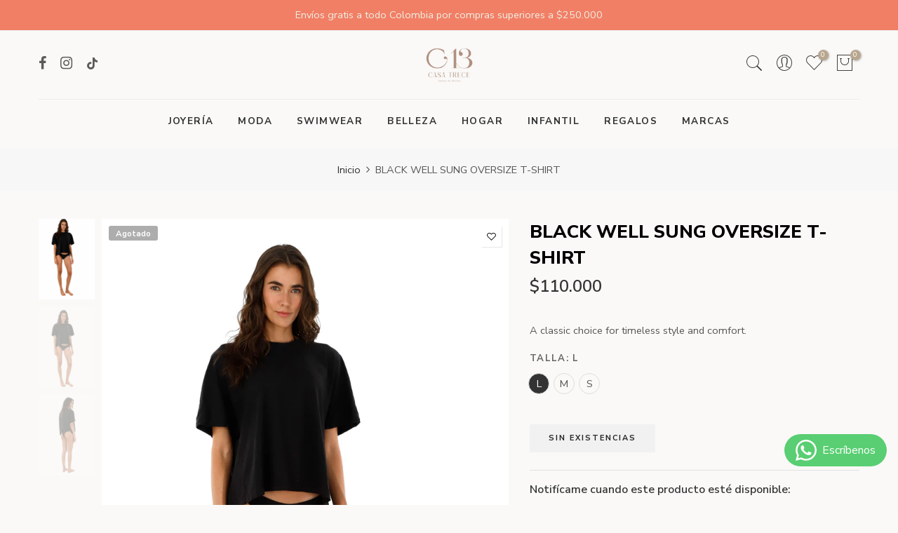

--- FILE ---
content_type: text/html; charset=utf-8
request_url: https://www.casatrece.com/products/black-well-sung-oversize-t-shirt
body_size: 22614
content:
<!doctype html>
<html class="no-js" lang="es">
<head>
  <meta charset="utf-8">
  <meta name="viewport" content="width=device-width, initial-scale=1, shrink-to-fit=no, user-scalable=no">
  <meta name="theme-color" content="#b08f80">
  <meta name="format-detection" content="telephone=no">
  <link rel="canonical" href="https://www.casatrece.com/products/black-well-sung-oversize-t-shirt">
  <link rel="prefetch" as="document" href="https://www.casatrece.com">
  <link rel="dns-prefetch" href="https://cdn.shopify.com" crossorigin>
  <link rel="preconnect" href="https://cdn.shopify.com" crossorigin>
  <link rel="preconnect" href="https://monorail-edge.shopifysvc.com"><link rel="dns-prefetch" href="https://fonts.googleapis.com" crossorigin>
    <link rel="preconnect" href="https://fonts.googleapis.com" crossorigin>
    <link rel="dns-prefetch" href="https://fonts.gstatic.com" crossorigin>
    <link rel="preconnect" href="https://fonts.gstatic.com" crossorigin><link rel="preload" as="style" href="//www.casatrece.com/cdn/shop/t/7/assets/pre_theme.min.css?v=21759887704715744181748383543">
  <link rel="preload" as="style" href="//www.casatrece.com/cdn/shop/t/7/assets/theme.css?enable_css_minification=1&v=138020438287763133521753896126"><title>BLACK WELL SUNG OVERSIZE T-SHIRT &ndash; Casatrece</title><meta name="description" content="A classic choice for timeless style and comfort."><meta name="keywords" content="BLACK WELL SUNG OVERSIZE T-SHIRT, Casatrece, www.casatrece.com"/><meta name="author" content="The4">

<meta property="og:site_name" content="Casatrece">
<meta property="og:url" content="https://www.casatrece.com/products/black-well-sung-oversize-t-shirt">
<meta property="og:title" content="BLACK WELL SUNG OVERSIZE T-SHIRT">
<meta property="og:type" content="product">
<meta property="og:description" content="A classic choice for timeless style and comfort."><meta property="og:image" content="http://www.casatrece.com/cdn/shop/files/A82001_1.jpg?v=1709336789">
  <meta property="og:image:secure_url" content="https://www.casatrece.com/cdn/shop/files/A82001_1.jpg?v=1709336789">
  <meta property="og:image:width" content="1280">
  <meta property="og:image:height" content="1920"><meta property="og:price:amount" content="110,000">
  <meta property="og:price:currency" content="COP"><meta name="twitter:card" content="summary_large_image">
<meta name="twitter:title" content="BLACK WELL SUNG OVERSIZE T-SHIRT">
<meta name="twitter:description" content="A classic choice for timeless style and comfort."><link href="//www.casatrece.com/cdn/shop/t/7/assets/pre_theme.min.css?v=21759887704715744181748383543" rel="stylesheet" type="text/css" media="all" /><link rel="preload" as="script" href="//www.casatrece.com/cdn/shop/t/7/assets/lazysizes.min.js?v=36113997772709414851748383543">
<link rel="preload" as="script" href="//www.casatrece.com/cdn/shop/t/7/assets/nt_vendor.min.js?v=63039283586479772611748383543">
<script>document.documentElement.className = document.documentElement.className.replace('no-js', 'yes-js');const t_name = "product",designMode = false,t_cartCount = 0,ThemeNameT4='elessi',ThemeNameT42='ThemeIdT4Elessi',themeIDt4 = 176275882285,ck_hostname = 'elessi-2-none',Themekey = "6d97ffb0-0d92-4e08-aa32-c4a978e64220",ThemeIdT4 = null,SopEmlT4="contacto@casatrece.com",ThemePuT4 = '#purchase_codet4',t_shop_currency = "COP", t_moneyFormat = "\u003cspan class=money\u003e${{amount_no_decimals}}\u003c\/span\u003e", t_cart_url = "\/cart",t_cartadd_url = "\/cart\/add",t_cartchange_url = "\/cart\/change", pr_re_url = "\/recommendations\/products"; try {var T4AgentNT = (navigator.userAgent.indexOf('Chrome-Lighthouse') == -1)}catch(err){var T4AgentNT = true} function onloadt4relcss(_this) {_this.onload=null;if(T4AgentNT){_this.rel='stylesheet'}} (function () {window.onpageshow = function() {if (performance.navigation.type === 2) {document.dispatchEvent(new CustomEvent('cart:refresh'))} }; })();
var T4stt_str = {
  "PleaseChoosePrOptions":"", 
  "will_not_ship":"Se enviarán después de \u003cspan class=\"jsnt\"\u003e{{date}}\u003c\/span\u003e",
  "will_stock_after":"Estarán disponibles a partir de \u003cspan class=\"jsnt\"\u003e{{date}}\u003c\/span\u003e",
  "replace_item_atc":"",
  "replace_item_pre":"",
  "added_to_cart": "El producto se agregado a la bolsa de compras.",
  "view_cart": "Ver bolsa de compras",
  "continue_shopping": "Continúa comprando",
  "save_js":"-[sale]%","bannerCountdown":"%D  %H:%M:%S",
  "prItemCountdown":"%D  %H:%M:%S",
  "countdown_days":"días",
  "countdown_hours":"hr",
  "countdown_mins":"min",
  "countdown_sec":"seg",
  "multiple_rates": "Encontamos [number_of_rates] tarifas de envío disponibles para [address], comenzando en [rate].\n",
  "one_rate": "Encontramos una tarifa de envío para [address].",
  "no_rates": "Discúlpanos, no enviamos a esa ubicación.",
  "rate_value": "[rate_title] en [rate]",
  "agree_checkout": "Debes aceptar los términos de condiciones para hacer checkout.",
  "added_text_cp":""
};
</script>
<link rel="preload" href="//www.casatrece.com/cdn/shop/t/7/assets/style.min.css?v=89618442910245215931748383543" as="style" onload="onloadt4relcss(this)"><link href="//www.casatrece.com/cdn/shop/t/7/assets/theme.css?enable_css_minification=1&amp;v=138020438287763133521753896126" rel="stylesheet" type="text/css" media="all" /><link rel="preload" href="https://fonts.googleapis.com/css?family=Nunito+Sans:300,300i,400,400i,500,500i,600,600i,700,700i,800,800i&display=swap" as="style" onload="onloadt4relcss(this)"><link id="sett_clt4" rel="preload" href="//www.casatrece.com/cdn/shop/t/7/assets/sett_cl.css?enable_css_minification=1&v=103732595745850226541748383543" as="style" onload="onloadt4relcss(this)"><link rel="preload" as="style" href="//www.casatrece.com/cdn/shop/t/7/assets/custom.css?enable_css_minification=1&v=4334483062606453321748383543"><link href="//www.casatrece.com/cdn/shop/t/7/assets/custom.css?enable_css_minification=1&amp;v=4334483062606453321748383543" rel="stylesheet" type="text/css" media="all" /><link rel="preload" href="//www.casatrece.com/cdn/shop/t/7/assets/line-awesome.min.css?v=36930450349382045261748383543" as="style" onload="onloadt4relcss(this)">
<script id="js_lzt4" src="//www.casatrece.com/cdn/shop/t/7/assets/lazysizes.min.js?v=36113997772709414851748383543" defer="defer"></script>
<script src="//www.casatrece.com/cdn/shop/t/7/assets/nt_vendor.min.js?v=63039283586479772611748383543" defer="defer" id="js_ntt4"
  data-theme='//www.casatrece.com/cdn/shop/t/7/assets/nt_theme.min.js?v=26919863470222954981748383543'
  data-stt='//www.casatrece.com/cdn/shop/t/7/assets/nt_settings.js?enable_js_minification=1&v=22711318982151989751748383543'
  data-cat='//www.casatrece.com/cdn/shop/t/7/assets/cat.min.js?v=144452135317577922631748383543' 
  data-sw='//www.casatrece.com/cdn/shop/t/7/assets/swatch.min.js?v=130260563025349220441748383543'
  data-prjs='//www.casatrece.com/cdn/shop/t/7/assets/produc.min.js?v=66856717831304081821748383543' 
  data-mail='//www.casatrece.com/cdn/shop/t/7/assets/platform_mail.min.js?v=120104920183136925081748383543'
  data-my='//www.casatrece.com/cdn/shop/t/7/assets/my.js?v=111603181540343972631748383543' data-cusp='//www.casatrece.com/cdn/shop/t/7/assets/my.js?v=111603181540343972631748383543' data-cur='//www.casatrece.com/cdn/shop/t/7/assets/my.js?v=111603181540343972631748383543' data-mdl='//www.casatrece.com/cdn/shop/t/7/assets/module.min.js?v=4705173922121016931748383543'
  data-map='//www.casatrece.com/cdn/shop/t/7/assets/maplace.min.js?v=123640464312137447171748383543'
  data-time='//www.casatrece.com/cdn/shop/t/7/assets/spacetime.min.js?v=6084'
  data-ins='//www.casatrece.com/cdn/shop/t/7/assets/nt_instagram.min.js?v=29627089105197311381748383543'
  data-user='//www.casatrece.com/cdn/shop/t/7/assets/interactable.min.js?v=108378901084656046741748383543'
  data-add='//s7.addthis.com/js/300/addthis_widget.js#pubid=ra-56efaa05a768bd19'
  data-klaviyo='//www.klaviyo.com/media/js/public/klaviyo_subscribe.js'
  data-font='iconKalles , fakalles , Pe-icon-7-stroke , Font Awesome 5 Free:n9'
  data-fm='Nunito Sans'
  data-spcmn='//www.casatrece.com/cdn/shopifycloud/storefront/assets/themes_support/shopify_common-5f594365.js'
  data-cust='//www.casatrece.com/cdn/shop/t/7/assets/customerclnt.min.js?v=3252781937110261681748383543'
  data-cusjs='none'
  data-desadm='//www.casatrece.com/cdn/shop/t/7/assets/des_adm.min.js?v=55511513953641893761748383543'
  data-otherryv='//www.casatrece.com/cdn/shop/t/7/assets/reviewOther.js?enable_js_minification=1&v=3813928545023403481748383543'></script><script>window.performance && window.performance.mark && window.performance.mark('shopify.content_for_header.start');</script><meta name="facebook-domain-verification" content="uhrwbqag9itnuuvsfeefmnff8p6rvz">
<meta name="facebook-domain-verification" content="nj7fin2tw0qcfv40k6vd5l0iyeg59s">
<meta name="google-site-verification" content="ZDHy-bKvPA19swAcqSflbVWLOT3ZUt5iNV4SyzDd7GQ">
<meta id="shopify-digital-wallet" name="shopify-digital-wallet" content="/26031030381/digital_wallets/dialog">
<link rel="alternate" type="application/json+oembed" href="https://www.casatrece.com/products/black-well-sung-oversize-t-shirt.oembed">
<script async="async" src="/checkouts/internal/preloads.js?locale=es-CO"></script>
<script id="shopify-features" type="application/json">{"accessToken":"fb8fc0f27c610b10ddeb318b2b935a6a","betas":["rich-media-storefront-analytics"],"domain":"www.casatrece.com","predictiveSearch":true,"shopId":26031030381,"locale":"es"}</script>
<script>var Shopify = Shopify || {};
Shopify.shop = "casatrece.myshopify.com";
Shopify.locale = "es";
Shopify.currency = {"active":"COP","rate":"1.0"};
Shopify.country = "CO";
Shopify.theme = {"name":"Menu horizontal elessi-3-2-0","id":176275882285,"schema_name":"Elessi","schema_version":"3.2.0","theme_store_id":null,"role":"main"};
Shopify.theme.handle = "null";
Shopify.theme.style = {"id":null,"handle":null};
Shopify.cdnHost = "www.casatrece.com/cdn";
Shopify.routes = Shopify.routes || {};
Shopify.routes.root = "/";</script>
<script type="module">!function(o){(o.Shopify=o.Shopify||{}).modules=!0}(window);</script>
<script>!function(o){function n(){var o=[];function n(){o.push(Array.prototype.slice.apply(arguments))}return n.q=o,n}var t=o.Shopify=o.Shopify||{};t.loadFeatures=n(),t.autoloadFeatures=n()}(window);</script>
<script id="shop-js-analytics" type="application/json">{"pageType":"product"}</script>
<script defer="defer" async type="module" src="//www.casatrece.com/cdn/shopifycloud/shop-js/modules/v2/client.init-shop-cart-sync_-aut3ZVe.es.esm.js"></script>
<script defer="defer" async type="module" src="//www.casatrece.com/cdn/shopifycloud/shop-js/modules/v2/chunk.common_jR-HGkUL.esm.js"></script>
<script type="module">
  await import("//www.casatrece.com/cdn/shopifycloud/shop-js/modules/v2/client.init-shop-cart-sync_-aut3ZVe.es.esm.js");
await import("//www.casatrece.com/cdn/shopifycloud/shop-js/modules/v2/chunk.common_jR-HGkUL.esm.js");

  window.Shopify.SignInWithShop?.initShopCartSync?.({"fedCMEnabled":true,"windoidEnabled":true});

</script>
<script>(function() {
  var isLoaded = false;
  function asyncLoad() {
    if (isLoaded) return;
    isLoaded = true;
    var urls = ["https:\/\/cdn-stamped-io.azureedge.net\/files\/widget.min.js?shop=casatrece.myshopify.com","https:\/\/chimpstatic.com\/mcjs-connected\/js\/users\/bd4d627b929f0c12155614f2e\/b2833a99a0abcf6a137025cd7.js?shop=casatrece.myshopify.com","https:\/\/cdn.doofinder.com\/shopify\/doofinder-installed.js?shop=casatrece.myshopify.com","\/\/livesearch.okasconcepts.com\/js\/livesearch.init.min.js?v=2\u0026shop=casatrece.myshopify.com"];
    for (var i = 0; i < urls.length; i++) {
      var s = document.createElement('script');
      s.type = 'text/javascript';
      s.async = true;
      s.src = urls[i];
      var x = document.getElementsByTagName('script')[0];
      x.parentNode.insertBefore(s, x);
    }
  };
  if(window.attachEvent) {
    window.attachEvent('onload', asyncLoad);
  } else {
    window.addEventListener('load', asyncLoad, false);
  }
})();</script>
<script id="__st">var __st={"a":26031030381,"offset":-18000,"reqid":"7070a109-cf87-45eb-9551-11a3da0bc0a3-1769027507","pageurl":"www.casatrece.com\/products\/black-well-sung-oversize-t-shirt","u":"4c6b606e3551","p":"product","rtyp":"product","rid":9160276476205};</script>
<script>window.ShopifyPaypalV4VisibilityTracking = true;</script>
<script id="captcha-bootstrap">!function(){'use strict';const t='contact',e='account',n='new_comment',o=[[t,t],['blogs',n],['comments',n],[t,'customer']],c=[[e,'customer_login'],[e,'guest_login'],[e,'recover_customer_password'],[e,'create_customer']],r=t=>t.map((([t,e])=>`form[action*='/${t}']:not([data-nocaptcha='true']) input[name='form_type'][value='${e}']`)).join(','),a=t=>()=>t?[...document.querySelectorAll(t)].map((t=>t.form)):[];function s(){const t=[...o],e=r(t);return a(e)}const i='password',u='form_key',d=['recaptcha-v3-token','g-recaptcha-response','h-captcha-response',i],f=()=>{try{return window.sessionStorage}catch{return}},m='__shopify_v',_=t=>t.elements[u];function p(t,e,n=!1){try{const o=window.sessionStorage,c=JSON.parse(o.getItem(e)),{data:r}=function(t){const{data:e,action:n}=t;return t[m]||n?{data:e,action:n}:{data:t,action:n}}(c);for(const[e,n]of Object.entries(r))t.elements[e]&&(t.elements[e].value=n);n&&o.removeItem(e)}catch(o){console.error('form repopulation failed',{error:o})}}const l='form_type',E='cptcha';function T(t){t.dataset[E]=!0}const w=window,h=w.document,L='Shopify',v='ce_forms',y='captcha';let A=!1;((t,e)=>{const n=(g='f06e6c50-85a8-45c8-87d0-21a2b65856fe',I='https://cdn.shopify.com/shopifycloud/storefront-forms-hcaptcha/ce_storefront_forms_captcha_hcaptcha.v1.5.2.iife.js',D={infoText:'Protegido por hCaptcha',privacyText:'Privacidad',termsText:'Términos'},(t,e,n)=>{const o=w[L][v],c=o.bindForm;if(c)return c(t,g,e,D).then(n);var r;o.q.push([[t,g,e,D],n]),r=I,A||(h.body.append(Object.assign(h.createElement('script'),{id:'captcha-provider',async:!0,src:r})),A=!0)});var g,I,D;w[L]=w[L]||{},w[L][v]=w[L][v]||{},w[L][v].q=[],w[L][y]=w[L][y]||{},w[L][y].protect=function(t,e){n(t,void 0,e),T(t)},Object.freeze(w[L][y]),function(t,e,n,w,h,L){const[v,y,A,g]=function(t,e,n){const i=e?o:[],u=t?c:[],d=[...i,...u],f=r(d),m=r(i),_=r(d.filter((([t,e])=>n.includes(e))));return[a(f),a(m),a(_),s()]}(w,h,L),I=t=>{const e=t.target;return e instanceof HTMLFormElement?e:e&&e.form},D=t=>v().includes(t);t.addEventListener('submit',(t=>{const e=I(t);if(!e)return;const n=D(e)&&!e.dataset.hcaptchaBound&&!e.dataset.recaptchaBound,o=_(e),c=g().includes(e)&&(!o||!o.value);(n||c)&&t.preventDefault(),c&&!n&&(function(t){try{if(!f())return;!function(t){const e=f();if(!e)return;const n=_(t);if(!n)return;const o=n.value;o&&e.removeItem(o)}(t);const e=Array.from(Array(32),(()=>Math.random().toString(36)[2])).join('');!function(t,e){_(t)||t.append(Object.assign(document.createElement('input'),{type:'hidden',name:u})),t.elements[u].value=e}(t,e),function(t,e){const n=f();if(!n)return;const o=[...t.querySelectorAll(`input[type='${i}']`)].map((({name:t})=>t)),c=[...d,...o],r={};for(const[a,s]of new FormData(t).entries())c.includes(a)||(r[a]=s);n.setItem(e,JSON.stringify({[m]:1,action:t.action,data:r}))}(t,e)}catch(e){console.error('failed to persist form',e)}}(e),e.submit())}));const S=(t,e)=>{t&&!t.dataset[E]&&(n(t,e.some((e=>e===t))),T(t))};for(const o of['focusin','change'])t.addEventListener(o,(t=>{const e=I(t);D(e)&&S(e,y())}));const B=e.get('form_key'),M=e.get(l),P=B&&M;t.addEventListener('DOMContentLoaded',(()=>{const t=y();if(P)for(const e of t)e.elements[l].value===M&&p(e,B);[...new Set([...A(),...v().filter((t=>'true'===t.dataset.shopifyCaptcha))])].forEach((e=>S(e,t)))}))}(h,new URLSearchParams(w.location.search),n,t,e,['guest_login'])})(!0,!0)}();</script>
<script integrity="sha256-4kQ18oKyAcykRKYeNunJcIwy7WH5gtpwJnB7kiuLZ1E=" data-source-attribution="shopify.loadfeatures" defer="defer" src="//www.casatrece.com/cdn/shopifycloud/storefront/assets/storefront/load_feature-a0a9edcb.js" crossorigin="anonymous"></script>
<script data-source-attribution="shopify.dynamic_checkout.dynamic.init">var Shopify=Shopify||{};Shopify.PaymentButton=Shopify.PaymentButton||{isStorefrontPortableWallets:!0,init:function(){window.Shopify.PaymentButton.init=function(){};var t=document.createElement("script");t.src="https://www.casatrece.com/cdn/shopifycloud/portable-wallets/latest/portable-wallets.es.js",t.type="module",document.head.appendChild(t)}};
</script>
<script data-source-attribution="shopify.dynamic_checkout.buyer_consent">
  function portableWalletsHideBuyerConsent(e){var t=document.getElementById("shopify-buyer-consent"),n=document.getElementById("shopify-subscription-policy-button");t&&n&&(t.classList.add("hidden"),t.setAttribute("aria-hidden","true"),n.removeEventListener("click",e))}function portableWalletsShowBuyerConsent(e){var t=document.getElementById("shopify-buyer-consent"),n=document.getElementById("shopify-subscription-policy-button");t&&n&&(t.classList.remove("hidden"),t.removeAttribute("aria-hidden"),n.addEventListener("click",e))}window.Shopify?.PaymentButton&&(window.Shopify.PaymentButton.hideBuyerConsent=portableWalletsHideBuyerConsent,window.Shopify.PaymentButton.showBuyerConsent=portableWalletsShowBuyerConsent);
</script>
<script data-source-attribution="shopify.dynamic_checkout.cart.bootstrap">document.addEventListener("DOMContentLoaded",(function(){function t(){return document.querySelector("shopify-accelerated-checkout-cart, shopify-accelerated-checkout")}if(t())Shopify.PaymentButton.init();else{new MutationObserver((function(e,n){t()&&(Shopify.PaymentButton.init(),n.disconnect())})).observe(document.body,{childList:!0,subtree:!0})}}));
</script>

<script>window.performance && window.performance.mark && window.performance.mark('shopify.content_for_header.end');</script>
<!-- BEGIN app block: shopify://apps/whatsapp-button/blocks/app-embed-block/96d80a63-e860-4262-a001-8b82ac4d00e6 --><script>
    (function() {
        function asyncLoad() {
            var url = 'https://whatsapp-button.eazeapps.io/api/buttonInstallation/scriptTag?shopId=46507&v=1758650214';
            var s = document.createElement('script');
            s.type = 'text/javascript';
            s.async = true;
            s.src = url;
            var x = document.getElementsByTagName('script')[0];
            x.parentNode.insertBefore(s, x);
        };
        if(window.attachEvent) {
            window.attachEvent('onload', asyncLoad);
        } else {
            window.addEventListener('load', asyncLoad, false);
        }
    })();
</script>

<!-- END app block --><link href="https://monorail-edge.shopifysvc.com" rel="dns-prefetch">
<script>(function(){if ("sendBeacon" in navigator && "performance" in window) {try {var session_token_from_headers = performance.getEntriesByType('navigation')[0].serverTiming.find(x => x.name == '_s').description;} catch {var session_token_from_headers = undefined;}var session_cookie_matches = document.cookie.match(/_shopify_s=([^;]*)/);var session_token_from_cookie = session_cookie_matches && session_cookie_matches.length === 2 ? session_cookie_matches[1] : "";var session_token = session_token_from_headers || session_token_from_cookie || "";function handle_abandonment_event(e) {var entries = performance.getEntries().filter(function(entry) {return /monorail-edge.shopifysvc.com/.test(entry.name);});if (!window.abandonment_tracked && entries.length === 0) {window.abandonment_tracked = true;var currentMs = Date.now();var navigation_start = performance.timing.navigationStart;var payload = {shop_id: 26031030381,url: window.location.href,navigation_start,duration: currentMs - navigation_start,session_token,page_type: "product"};window.navigator.sendBeacon("https://monorail-edge.shopifysvc.com/v1/produce", JSON.stringify({schema_id: "online_store_buyer_site_abandonment/1.1",payload: payload,metadata: {event_created_at_ms: currentMs,event_sent_at_ms: currentMs}}));}}window.addEventListener('pagehide', handle_abandonment_event);}}());</script>
<script id="web-pixels-manager-setup">(function e(e,d,r,n,o){if(void 0===o&&(o={}),!Boolean(null===(a=null===(i=window.Shopify)||void 0===i?void 0:i.analytics)||void 0===a?void 0:a.replayQueue)){var i,a;window.Shopify=window.Shopify||{};var t=window.Shopify;t.analytics=t.analytics||{};var s=t.analytics;s.replayQueue=[],s.publish=function(e,d,r){return s.replayQueue.push([e,d,r]),!0};try{self.performance.mark("wpm:start")}catch(e){}var l=function(){var e={modern:/Edge?\/(1{2}[4-9]|1[2-9]\d|[2-9]\d{2}|\d{4,})\.\d+(\.\d+|)|Firefox\/(1{2}[4-9]|1[2-9]\d|[2-9]\d{2}|\d{4,})\.\d+(\.\d+|)|Chrom(ium|e)\/(9{2}|\d{3,})\.\d+(\.\d+|)|(Maci|X1{2}).+ Version\/(15\.\d+|(1[6-9]|[2-9]\d|\d{3,})\.\d+)([,.]\d+|)( \(\w+\)|)( Mobile\/\w+|) Safari\/|Chrome.+OPR\/(9{2}|\d{3,})\.\d+\.\d+|(CPU[ +]OS|iPhone[ +]OS|CPU[ +]iPhone|CPU IPhone OS|CPU iPad OS)[ +]+(15[._]\d+|(1[6-9]|[2-9]\d|\d{3,})[._]\d+)([._]\d+|)|Android:?[ /-](13[3-9]|1[4-9]\d|[2-9]\d{2}|\d{4,})(\.\d+|)(\.\d+|)|Android.+Firefox\/(13[5-9]|1[4-9]\d|[2-9]\d{2}|\d{4,})\.\d+(\.\d+|)|Android.+Chrom(ium|e)\/(13[3-9]|1[4-9]\d|[2-9]\d{2}|\d{4,})\.\d+(\.\d+|)|SamsungBrowser\/([2-9]\d|\d{3,})\.\d+/,legacy:/Edge?\/(1[6-9]|[2-9]\d|\d{3,})\.\d+(\.\d+|)|Firefox\/(5[4-9]|[6-9]\d|\d{3,})\.\d+(\.\d+|)|Chrom(ium|e)\/(5[1-9]|[6-9]\d|\d{3,})\.\d+(\.\d+|)([\d.]+$|.*Safari\/(?![\d.]+ Edge\/[\d.]+$))|(Maci|X1{2}).+ Version\/(10\.\d+|(1[1-9]|[2-9]\d|\d{3,})\.\d+)([,.]\d+|)( \(\w+\)|)( Mobile\/\w+|) Safari\/|Chrome.+OPR\/(3[89]|[4-9]\d|\d{3,})\.\d+\.\d+|(CPU[ +]OS|iPhone[ +]OS|CPU[ +]iPhone|CPU IPhone OS|CPU iPad OS)[ +]+(10[._]\d+|(1[1-9]|[2-9]\d|\d{3,})[._]\d+)([._]\d+|)|Android:?[ /-](13[3-9]|1[4-9]\d|[2-9]\d{2}|\d{4,})(\.\d+|)(\.\d+|)|Mobile Safari.+OPR\/([89]\d|\d{3,})\.\d+\.\d+|Android.+Firefox\/(13[5-9]|1[4-9]\d|[2-9]\d{2}|\d{4,})\.\d+(\.\d+|)|Android.+Chrom(ium|e)\/(13[3-9]|1[4-9]\d|[2-9]\d{2}|\d{4,})\.\d+(\.\d+|)|Android.+(UC? ?Browser|UCWEB|U3)[ /]?(15\.([5-9]|\d{2,})|(1[6-9]|[2-9]\d|\d{3,})\.\d+)\.\d+|SamsungBrowser\/(5\.\d+|([6-9]|\d{2,})\.\d+)|Android.+MQ{2}Browser\/(14(\.(9|\d{2,})|)|(1[5-9]|[2-9]\d|\d{3,})(\.\d+|))(\.\d+|)|K[Aa][Ii]OS\/(3\.\d+|([4-9]|\d{2,})\.\d+)(\.\d+|)/},d=e.modern,r=e.legacy,n=navigator.userAgent;return n.match(d)?"modern":n.match(r)?"legacy":"unknown"}(),u="modern"===l?"modern":"legacy",c=(null!=n?n:{modern:"",legacy:""})[u],f=function(e){return[e.baseUrl,"/wpm","/b",e.hashVersion,"modern"===e.buildTarget?"m":"l",".js"].join("")}({baseUrl:d,hashVersion:r,buildTarget:u}),m=function(e){var d=e.version,r=e.bundleTarget,n=e.surface,o=e.pageUrl,i=e.monorailEndpoint;return{emit:function(e){var a=e.status,t=e.errorMsg,s=(new Date).getTime(),l=JSON.stringify({metadata:{event_sent_at_ms:s},events:[{schema_id:"web_pixels_manager_load/3.1",payload:{version:d,bundle_target:r,page_url:o,status:a,surface:n,error_msg:t},metadata:{event_created_at_ms:s}}]});if(!i)return console&&console.warn&&console.warn("[Web Pixels Manager] No Monorail endpoint provided, skipping logging."),!1;try{return self.navigator.sendBeacon.bind(self.navigator)(i,l)}catch(e){}var u=new XMLHttpRequest;try{return u.open("POST",i,!0),u.setRequestHeader("Content-Type","text/plain"),u.send(l),!0}catch(e){return console&&console.warn&&console.warn("[Web Pixels Manager] Got an unhandled error while logging to Monorail."),!1}}}}({version:r,bundleTarget:l,surface:e.surface,pageUrl:self.location.href,monorailEndpoint:e.monorailEndpoint});try{o.browserTarget=l,function(e){var d=e.src,r=e.async,n=void 0===r||r,o=e.onload,i=e.onerror,a=e.sri,t=e.scriptDataAttributes,s=void 0===t?{}:t,l=document.createElement("script"),u=document.querySelector("head"),c=document.querySelector("body");if(l.async=n,l.src=d,a&&(l.integrity=a,l.crossOrigin="anonymous"),s)for(var f in s)if(Object.prototype.hasOwnProperty.call(s,f))try{l.dataset[f]=s[f]}catch(e){}if(o&&l.addEventListener("load",o),i&&l.addEventListener("error",i),u)u.appendChild(l);else{if(!c)throw new Error("Did not find a head or body element to append the script");c.appendChild(l)}}({src:f,async:!0,onload:function(){if(!function(){var e,d;return Boolean(null===(d=null===(e=window.Shopify)||void 0===e?void 0:e.analytics)||void 0===d?void 0:d.initialized)}()){var d=window.webPixelsManager.init(e)||void 0;if(d){var r=window.Shopify.analytics;r.replayQueue.forEach((function(e){var r=e[0],n=e[1],o=e[2];d.publishCustomEvent(r,n,o)})),r.replayQueue=[],r.publish=d.publishCustomEvent,r.visitor=d.visitor,r.initialized=!0}}},onerror:function(){return m.emit({status:"failed",errorMsg:"".concat(f," has failed to load")})},sri:function(e){var d=/^sha384-[A-Za-z0-9+/=]+$/;return"string"==typeof e&&d.test(e)}(c)?c:"",scriptDataAttributes:o}),m.emit({status:"loading"})}catch(e){m.emit({status:"failed",errorMsg:(null==e?void 0:e.message)||"Unknown error"})}}})({shopId: 26031030381,storefrontBaseUrl: "https://www.casatrece.com",extensionsBaseUrl: "https://extensions.shopifycdn.com/cdn/shopifycloud/web-pixels-manager",monorailEndpoint: "https://monorail-edge.shopifysvc.com/unstable/produce_batch",surface: "storefront-renderer",enabledBetaFlags: ["2dca8a86"],webPixelsConfigList: [{"id":"1463189805","configuration":"{\"shopUrl\":\"casatrece.myshopify.com\"}","eventPayloadVersion":"v1","runtimeContext":"STRICT","scriptVersion":"c581e5437ee132f6ac1ad175a6693233","type":"APP","apiClientId":109149454337,"privacyPurposes":["ANALYTICS","MARKETING","SALE_OF_DATA"],"dataSharingAdjustments":{"protectedCustomerApprovalScopes":["read_customer_personal_data"]}},{"id":"782041389","configuration":"{\"config\":\"{\\\"pixel_id\\\":\\\"G-D37CJYVQT5\\\",\\\"target_country\\\":\\\"CO\\\",\\\"gtag_events\\\":[{\\\"type\\\":\\\"begin_checkout\\\",\\\"action_label\\\":\\\"G-D37CJYVQT5\\\"},{\\\"type\\\":\\\"search\\\",\\\"action_label\\\":\\\"G-D37CJYVQT5\\\"},{\\\"type\\\":\\\"view_item\\\",\\\"action_label\\\":[\\\"G-D37CJYVQT5\\\",\\\"MC-8BX5B3P520\\\"]},{\\\"type\\\":\\\"purchase\\\",\\\"action_label\\\":[\\\"G-D37CJYVQT5\\\",\\\"MC-8BX5B3P520\\\"]},{\\\"type\\\":\\\"page_view\\\",\\\"action_label\\\":[\\\"G-D37CJYVQT5\\\",\\\"MC-8BX5B3P520\\\"]},{\\\"type\\\":\\\"add_payment_info\\\",\\\"action_label\\\":\\\"G-D37CJYVQT5\\\"},{\\\"type\\\":\\\"add_to_cart\\\",\\\"action_label\\\":\\\"G-D37CJYVQT5\\\"}],\\\"enable_monitoring_mode\\\":false}\"}","eventPayloadVersion":"v1","runtimeContext":"OPEN","scriptVersion":"b2a88bafab3e21179ed38636efcd8a93","type":"APP","apiClientId":1780363,"privacyPurposes":[],"dataSharingAdjustments":{"protectedCustomerApprovalScopes":["read_customer_address","read_customer_email","read_customer_name","read_customer_personal_data","read_customer_phone"]}},{"id":"333742381","configuration":"{\"pixel_id\":\"893962895553047\",\"pixel_type\":\"facebook_pixel\",\"metaapp_system_user_token\":\"-\"}","eventPayloadVersion":"v1","runtimeContext":"OPEN","scriptVersion":"ca16bc87fe92b6042fbaa3acc2fbdaa6","type":"APP","apiClientId":2329312,"privacyPurposes":["ANALYTICS","MARKETING","SALE_OF_DATA"],"dataSharingAdjustments":{"protectedCustomerApprovalScopes":["read_customer_address","read_customer_email","read_customer_name","read_customer_personal_data","read_customer_phone"]}},{"id":"shopify-app-pixel","configuration":"{}","eventPayloadVersion":"v1","runtimeContext":"STRICT","scriptVersion":"0450","apiClientId":"shopify-pixel","type":"APP","privacyPurposes":["ANALYTICS","MARKETING"]},{"id":"shopify-custom-pixel","eventPayloadVersion":"v1","runtimeContext":"LAX","scriptVersion":"0450","apiClientId":"shopify-pixel","type":"CUSTOM","privacyPurposes":["ANALYTICS","MARKETING"]}],isMerchantRequest: false,initData: {"shop":{"name":"Casatrece","paymentSettings":{"currencyCode":"COP"},"myshopifyDomain":"casatrece.myshopify.com","countryCode":"CO","storefrontUrl":"https:\/\/www.casatrece.com"},"customer":null,"cart":null,"checkout":null,"productVariants":[{"price":{"amount":110000.0,"currencyCode":"COP"},"product":{"title":"BLACK WELL SUNG OVERSIZE T-SHIRT","vendor":"MALAI","id":"9160276476205","untranslatedTitle":"BLACK WELL SUNG OVERSIZE T-SHIRT","url":"\/products\/black-well-sung-oversize-t-shirt","type":"Swimwear"},"id":"48072187511085","image":{"src":"\/\/www.casatrece.com\/cdn\/shop\/files\/A82001_1.jpg?v=1709336789"},"sku":"279282001001","title":"L","untranslatedTitle":"L"},{"price":{"amount":110000.0,"currencyCode":"COP"},"product":{"title":"BLACK WELL SUNG OVERSIZE T-SHIRT","vendor":"MALAI","id":"9160276476205","untranslatedTitle":"BLACK WELL SUNG OVERSIZE T-SHIRT","url":"\/products\/black-well-sung-oversize-t-shirt","type":"Swimwear"},"id":"48072187543853","image":{"src":"\/\/www.casatrece.com\/cdn\/shop\/files\/A82001_1.jpg?v=1709336789"},"sku":"279282001002","title":"M","untranslatedTitle":"M"},{"price":{"amount":110000.0,"currencyCode":"COP"},"product":{"title":"BLACK WELL SUNG OVERSIZE T-SHIRT","vendor":"MALAI","id":"9160276476205","untranslatedTitle":"BLACK WELL SUNG OVERSIZE T-SHIRT","url":"\/products\/black-well-sung-oversize-t-shirt","type":"Swimwear"},"id":"48072187576621","image":{"src":"\/\/www.casatrece.com\/cdn\/shop\/files\/A82001_1.jpg?v=1709336789"},"sku":"279282001003","title":"S","untranslatedTitle":"S"}],"purchasingCompany":null},},"https://www.casatrece.com/cdn","fcfee988w5aeb613cpc8e4bc33m6693e112",{"modern":"","legacy":""},{"shopId":"26031030381","storefrontBaseUrl":"https:\/\/www.casatrece.com","extensionBaseUrl":"https:\/\/extensions.shopifycdn.com\/cdn\/shopifycloud\/web-pixels-manager","surface":"storefront-renderer","enabledBetaFlags":"[\"2dca8a86\"]","isMerchantRequest":"false","hashVersion":"fcfee988w5aeb613cpc8e4bc33m6693e112","publish":"custom","events":"[[\"page_viewed\",{}],[\"product_viewed\",{\"productVariant\":{\"price\":{\"amount\":110000.0,\"currencyCode\":\"COP\"},\"product\":{\"title\":\"BLACK WELL SUNG OVERSIZE T-SHIRT\",\"vendor\":\"MALAI\",\"id\":\"9160276476205\",\"untranslatedTitle\":\"BLACK WELL SUNG OVERSIZE T-SHIRT\",\"url\":\"\/products\/black-well-sung-oversize-t-shirt\",\"type\":\"Swimwear\"},\"id\":\"48072187511085\",\"image\":{\"src\":\"\/\/www.casatrece.com\/cdn\/shop\/files\/A82001_1.jpg?v=1709336789\"},\"sku\":\"279282001001\",\"title\":\"L\",\"untranslatedTitle\":\"L\"}}]]"});</script><script>
  window.ShopifyAnalytics = window.ShopifyAnalytics || {};
  window.ShopifyAnalytics.meta = window.ShopifyAnalytics.meta || {};
  window.ShopifyAnalytics.meta.currency = 'COP';
  var meta = {"product":{"id":9160276476205,"gid":"gid:\/\/shopify\/Product\/9160276476205","vendor":"MALAI","type":"Swimwear","handle":"black-well-sung-oversize-t-shirt","variants":[{"id":48072187511085,"price":11000000,"name":"BLACK WELL SUNG OVERSIZE T-SHIRT - L","public_title":"L","sku":"279282001001"},{"id":48072187543853,"price":11000000,"name":"BLACK WELL SUNG OVERSIZE T-SHIRT - M","public_title":"M","sku":"279282001002"},{"id":48072187576621,"price":11000000,"name":"BLACK WELL SUNG OVERSIZE T-SHIRT - S","public_title":"S","sku":"279282001003"}],"remote":false},"page":{"pageType":"product","resourceType":"product","resourceId":9160276476205,"requestId":"7070a109-cf87-45eb-9551-11a3da0bc0a3-1769027507"}};
  for (var attr in meta) {
    window.ShopifyAnalytics.meta[attr] = meta[attr];
  }
</script>
<script class="analytics">
  (function () {
    var customDocumentWrite = function(content) {
      var jquery = null;

      if (window.jQuery) {
        jquery = window.jQuery;
      } else if (window.Checkout && window.Checkout.$) {
        jquery = window.Checkout.$;
      }

      if (jquery) {
        jquery('body').append(content);
      }
    };

    var hasLoggedConversion = function(token) {
      if (token) {
        return document.cookie.indexOf('loggedConversion=' + token) !== -1;
      }
      return false;
    }

    var setCookieIfConversion = function(token) {
      if (token) {
        var twoMonthsFromNow = new Date(Date.now());
        twoMonthsFromNow.setMonth(twoMonthsFromNow.getMonth() + 2);

        document.cookie = 'loggedConversion=' + token + '; expires=' + twoMonthsFromNow;
      }
    }

    var trekkie = window.ShopifyAnalytics.lib = window.trekkie = window.trekkie || [];
    if (trekkie.integrations) {
      return;
    }
    trekkie.methods = [
      'identify',
      'page',
      'ready',
      'track',
      'trackForm',
      'trackLink'
    ];
    trekkie.factory = function(method) {
      return function() {
        var args = Array.prototype.slice.call(arguments);
        args.unshift(method);
        trekkie.push(args);
        return trekkie;
      };
    };
    for (var i = 0; i < trekkie.methods.length; i++) {
      var key = trekkie.methods[i];
      trekkie[key] = trekkie.factory(key);
    }
    trekkie.load = function(config) {
      trekkie.config = config || {};
      trekkie.config.initialDocumentCookie = document.cookie;
      var first = document.getElementsByTagName('script')[0];
      var script = document.createElement('script');
      script.type = 'text/javascript';
      script.onerror = function(e) {
        var scriptFallback = document.createElement('script');
        scriptFallback.type = 'text/javascript';
        scriptFallback.onerror = function(error) {
                var Monorail = {
      produce: function produce(monorailDomain, schemaId, payload) {
        var currentMs = new Date().getTime();
        var event = {
          schema_id: schemaId,
          payload: payload,
          metadata: {
            event_created_at_ms: currentMs,
            event_sent_at_ms: currentMs
          }
        };
        return Monorail.sendRequest("https://" + monorailDomain + "/v1/produce", JSON.stringify(event));
      },
      sendRequest: function sendRequest(endpointUrl, payload) {
        // Try the sendBeacon API
        if (window && window.navigator && typeof window.navigator.sendBeacon === 'function' && typeof window.Blob === 'function' && !Monorail.isIos12()) {
          var blobData = new window.Blob([payload], {
            type: 'text/plain'
          });

          if (window.navigator.sendBeacon(endpointUrl, blobData)) {
            return true;
          } // sendBeacon was not successful

        } // XHR beacon

        var xhr = new XMLHttpRequest();

        try {
          xhr.open('POST', endpointUrl);
          xhr.setRequestHeader('Content-Type', 'text/plain');
          xhr.send(payload);
        } catch (e) {
          console.log(e);
        }

        return false;
      },
      isIos12: function isIos12() {
        return window.navigator.userAgent.lastIndexOf('iPhone; CPU iPhone OS 12_') !== -1 || window.navigator.userAgent.lastIndexOf('iPad; CPU OS 12_') !== -1;
      }
    };
    Monorail.produce('monorail-edge.shopifysvc.com',
      'trekkie_storefront_load_errors/1.1',
      {shop_id: 26031030381,
      theme_id: 176275882285,
      app_name: "storefront",
      context_url: window.location.href,
      source_url: "//www.casatrece.com/cdn/s/trekkie.storefront.cd680fe47e6c39ca5d5df5f0a32d569bc48c0f27.min.js"});

        };
        scriptFallback.async = true;
        scriptFallback.src = '//www.casatrece.com/cdn/s/trekkie.storefront.cd680fe47e6c39ca5d5df5f0a32d569bc48c0f27.min.js';
        first.parentNode.insertBefore(scriptFallback, first);
      };
      script.async = true;
      script.src = '//www.casatrece.com/cdn/s/trekkie.storefront.cd680fe47e6c39ca5d5df5f0a32d569bc48c0f27.min.js';
      first.parentNode.insertBefore(script, first);
    };
    trekkie.load(
      {"Trekkie":{"appName":"storefront","development":false,"defaultAttributes":{"shopId":26031030381,"isMerchantRequest":null,"themeId":176275882285,"themeCityHash":"4627556016020463425","contentLanguage":"es","currency":"COP","eventMetadataId":"e39010f4-4ecd-4bf3-9d9e-003d4a467683"},"isServerSideCookieWritingEnabled":true,"monorailRegion":"shop_domain","enabledBetaFlags":["65f19447"]},"Session Attribution":{},"S2S":{"facebookCapiEnabled":true,"source":"trekkie-storefront-renderer","apiClientId":580111}}
    );

    var loaded = false;
    trekkie.ready(function() {
      if (loaded) return;
      loaded = true;

      window.ShopifyAnalytics.lib = window.trekkie;

      var originalDocumentWrite = document.write;
      document.write = customDocumentWrite;
      try { window.ShopifyAnalytics.merchantGoogleAnalytics.call(this); } catch(error) {};
      document.write = originalDocumentWrite;

      window.ShopifyAnalytics.lib.page(null,{"pageType":"product","resourceType":"product","resourceId":9160276476205,"requestId":"7070a109-cf87-45eb-9551-11a3da0bc0a3-1769027507","shopifyEmitted":true});

      var match = window.location.pathname.match(/checkouts\/(.+)\/(thank_you|post_purchase)/)
      var token = match? match[1]: undefined;
      if (!hasLoggedConversion(token)) {
        setCookieIfConversion(token);
        window.ShopifyAnalytics.lib.track("Viewed Product",{"currency":"COP","variantId":48072187511085,"productId":9160276476205,"productGid":"gid:\/\/shopify\/Product\/9160276476205","name":"BLACK WELL SUNG OVERSIZE T-SHIRT - L","price":"110000.00","sku":"279282001001","brand":"MALAI","variant":"L","category":"Swimwear","nonInteraction":true,"remote":false},undefined,undefined,{"shopifyEmitted":true});
      window.ShopifyAnalytics.lib.track("monorail:\/\/trekkie_storefront_viewed_product\/1.1",{"currency":"COP","variantId":48072187511085,"productId":9160276476205,"productGid":"gid:\/\/shopify\/Product\/9160276476205","name":"BLACK WELL SUNG OVERSIZE T-SHIRT - L","price":"110000.00","sku":"279282001001","brand":"MALAI","variant":"L","category":"Swimwear","nonInteraction":true,"remote":false,"referer":"https:\/\/www.casatrece.com\/products\/black-well-sung-oversize-t-shirt"});
      }
    });


        var eventsListenerScript = document.createElement('script');
        eventsListenerScript.async = true;
        eventsListenerScript.src = "//www.casatrece.com/cdn/shopifycloud/storefront/assets/shop_events_listener-3da45d37.js";
        document.getElementsByTagName('head')[0].appendChild(eventsListenerScript);

})();</script>
<script
  defer
  src="https://www.casatrece.com/cdn/shopifycloud/perf-kit/shopify-perf-kit-3.0.4.min.js"
  data-application="storefront-renderer"
  data-shop-id="26031030381"
  data-render-region="gcp-us-central1"
  data-page-type="product"
  data-theme-instance-id="176275882285"
  data-theme-name="Elessi"
  data-theme-version="3.2.0"
  data-monorail-region="shop_domain"
  data-resource-timing-sampling-rate="10"
  data-shs="true"
  data-shs-beacon="true"
  data-shs-export-with-fetch="true"
  data-shs-logs-sample-rate="1"
  data-shs-beacon-endpoint="https://www.casatrece.com/api/collect"
></script>
</head>
<body class="elessi_3-0 antialiased lazy_icons min_cqty_0 btnt4_style_1 zoom_tp_2 css_scrollbar template-product js_search_true cart_pos_side kalles_toolbar_true hover_img2 swatch_style_rounded swatch_list_size_small label_style_rectangular wrapper_full_width header_full_false header_sticky_true hide_scrolld_false des_header_4 h_transparent_false h_tr_top_false h_banner_false top_bar_true catalog_mode_false cat_sticky_false prs_bordered_grid_1 prs_sw_limit_false search_pos_canvas t4_compare_false dark_mode_false h_chan_space_false pp_cp_false type_quickview_1 size_des_1 t4_cart_count_0  lazyloadt4s rtl_false"><a class="in-page-link visually-hidden skip-link" href="#nt_content"></a>
<div id="ld_cl_bar" class="op__0 pe_none"></div><div id="nt_wrapper"><header id="ntheader" class="ntheader header_4 h_icon_pegk"><div class="ntheader_wrapper pr z_200"><div id="shopify-section-header_top" class="shopify-section"><div class="h__top bgbl pt__10 pb__10 fs__12 flex fl_center al_center"><div class="container">
   <div class="row al_center"><div class="col-lg-12 col-12 tc tl_lg col-md-12 dn_false_1024"><div class="header-text"><center>Envíos gratis a todo Colombia por compras superiores a $250.000</center></div></div></div>
</div></div><style data-shopify>.h__top {min-height:20px;font-size:14.5px;}h__top,.h__top.bgbl { background-color: #f17f66;border-bottom: 1px solid #ececec;color:#efefe3 } .header-text >.cg,.h__top .nt_currency,.h__top .nt-social .cb { color:#efefe3  } .h__top .cr { color:#ec0101  } .header-text >a:not(.cg),.dark_mode_true .header-text>a:not(.cg) { color:#222222  }</style></div><div id="shopify-section-header_4" class="shopify-section sp_header_mid"><div class="header__mid"><div class="container">
     <div class="row al_center css_h_se">
        <div class="col-lg-3 col-md-3 col-3"><a href="/" data-id='#nt_menu_canvas' class="push_side push-menu-btn dn_lg lh__1 flex al_center"><svg xmlns="http://www.w3.org/2000/svg" width="30" height="16" viewBox="0 0 30 16"><rect width="30" height="1.5"></rect><rect y="7" width="20" height="1.5"></rect><rect y="14" width="30" height="1.5"></rect></svg></a><div class="dn db_lg cus_txt_h"><div class="nt-social border_ black_"><a data-no-instant rel="noopener noreferrer nofollow" href="https://www.facebook.com/casatrecealmacen" target="_blank" class="facebook cb ttip_nt tooltip_top_right"><span class="tt_txt">Seguir en Facebook</span><i class="facl facl-facebook"></i></a><a data-no-instant rel="noopener noreferrer nofollow" href="https://www.instagram.com/casatrece/" target="_blank" class="instagram cb ttip_nt tooltip_top_right"><span class="tt_txt">Seguir en Instagram</span><i class="facl facl-instagram"></i></a><a data-no-instant rel="noopener noreferrer nofollow" href="https://www.tiktok.com/@casatrecee" target="_blank" class="tiktok cb ttip_nt tooltip_top_right"><span class="tt_txt"></span><svg aria-hidden="true" focusable="false" data-prefix="fab" data-icon="tiktok" role="img" xmlns="http://www.w3.org/2000/svg" viewBox="0 0 448 512" class="svg-inline--fa fa-tiktok fa-w-14 fa-3x"><path fill="currentColor" d="M448,209.91a210.06,210.06,0,0,1-122.77-39.25V349.38A162.55,162.55,0,1,1,185,188.31V278.2a74.62,74.62,0,1,0,52.23,71.18V0l88,0a121.18,121.18,0,0,0,1.86,22.17h0A122.18,122.18,0,0,0,381,102.39a121.43,121.43,0,0,0,67,20.14Z" class=""></path></svg></a></div>

</div>  
        </div>
        <div class="col-lg-6 col-md-6 col-6 tc"><div class=" branding ts__05 lh__1"><a class="dib" href="/" ><img class="w__100 logo_normal dn db_lg" src="//www.casatrece.com/cdn/shop/files/Logo-Rosa_125x.png?v=1725543358" srcset="//www.casatrece.com/cdn/shop/files/Logo-Rosa_125x.png?v=1725543358 1x,//www.casatrece.com/cdn/shop/files/Logo-Rosa_125x@2x.png?v=1725543358 2x" alt="Casatrece" style="width: 85px"><img class="w__100 logo_sticky dn" src="//www.casatrece.com/cdn/shop/files/logo-c13-sticky_215x.png?v=1748384875" srcset="//www.casatrece.com/cdn/shop/files/logo-c13-sticky_215x.png?v=1748384875 1x,//www.casatrece.com/cdn/shop/files/logo-c13-sticky_215x@2x.png?v=1748384875 2x" alt="Casatrece" style="width: 175px"><img class="w__100 logo_mobile dn_lg" src="//www.casatrece.com/cdn/shop/files/logo-c13-sticky_215x.png?v=1748384875" srcset="//www.casatrece.com/cdn/shop/files/logo-c13-sticky_215x.png?v=1748384875 1x,//www.casatrece.com/cdn/shop/files/logo-c13-sticky_215x@2x.png?v=1748384875 2x" alt="Casatrece" style="width: 175px;"></a></div> </div>
        <div class="col-lg-3 col-md-3 col-3 tr"><div class="nt_action in_flex al_center cart_des_1"><a class="icon_search push_side cb chp" data-id="#nt_search_canvas" href="/search"><i class="pegk pe-7s-search"></i></a>
     
          <div class="my-account ts__05 pr dn db_md">
             <a class="cb chp db push_side" href="/account/login" data-id="#nt_login_canvas"><i class="pegk pe-7s-user"></i></a></div><a class="icon_like cb chp pr dn db_md js_link_wis" href="/search/?view=wish"><i class="pegk pe-7s-like pr"><span class="op__0 ts_op pa tcount jswcount bgb br__50 cw tc">0</span></i></a><div class="icon_cart pr"><a class="push_side pr cb chp db" href="/cart" data-id="#nt_cart_canvas"><i class="pegk pe-7s-shopbag pr"><span class="op__0 ts_op pa tcount jsccount bgb br__50 cw tc">0</span></i></a></div></div></div>
     </div>
     <div class="header__bot pb__10 border_true dn db_lg"><nav class="nt_navigation tc hover_side_up nav_arrow_false"> 
   <ul id="nt_menu_id" class="nt_menu in_flex wrap al_center"><li id="item_mega_FrHdxE" class="type_mega menu_wid_cus menu-item has-children menu_has_offsets menu_center pos_center" >
               <a class="lh__1 flex al_center pr" href="/collections/joyeria" target="_self">JOYERÍA</a>
               <div class="cus sub-menu"><div class="container" style="width:700px"><div class="row lazy_menu unlazy_menu_mega" data-jspackery='{ "itemSelector": ".sub-column-item","gutter": 0,"percentPosition": true,"originLeft": true }'>
<div id="bk_banner_QPMwEY" class="type_mn_banner menu-item sub-column-item col-6">
		        <div class="banner_hzoom nt_promotion oh pr"><div class="nt_bg_lz pr_lazy_img lazyloadt4s item__position " data-bgset="//www.casatrece.com/cdn/shop/files/PU00072-1_1x1.jpg?v=1614301357" data-ratio="1.0" data-sizes="auto" data-parent-fit="cover"></div><div class="nt_promotion_html pa t__0 l__0 tc pe_none"></div>
		        </div>
	         </div><style data-shopify>#bk_banner_QPMwEY .nt_promotion_html {top:50%;width:100%;left:50%;
                    transform: translate(-50%, -50%);}
                #bk_banner_QPMwEY .nt_promotion_html,#bk_banner_QPMwEY .nt_promotion_html>*,#bk_banner_QPMwEY .nt_promotion_html .btn_icon_true:after{ color: #ffffff }
                #bk_banner_QPMwEY .nt_promotion>a:after{ background-color: #000000;opacity: 0.0 }
                #bk_banner_QPMwEY .nt_bg_lz {padding-top:100.0%;}
                </style><div id="bk_link_wRUNF6" class="type_mn_link menu-item sub-column-item col-6"><ul class="sub-column"><li class="menu-item"><a href="/collections/anillos">Anillos</a></li><li class="menu-item"><a href="/collections/aretas">Aretas</a></li><li class="menu-item"><a href="/collections/cinturones">Cinturones</a></li><li class="menu-item"><a href="/collections/collares">Collares</a></li><li class="menu-item"><a href="/collections/mancornas">Mancornas</a></li><li class="menu-item"><a href="/collections/prendedores">Prendedores</a></li><li class="menu-item"><a href="/collections/pulseras">Pulseras</a></li><li class="menu-item"><a href="/collections/tocados-pines-y-peinetas">Tocados, Pines y Peinetas</a></li><li class="menu-item"><a href="/collections/otros-joyeria">Otros Joyería</a></li><li class="menu-item"><a href="/collections/joyeria">Ver Todo</a></li></ul>
	         </div>
</div></div></div>
            </li><li id="item_mega_3f3hhM" class="type_mega menu_wid_cus menu-item has-children menu_has_offsets menu_center pos_center" >
               <a class="lh__1 flex al_center pr" href="/collections/ropa" target="_self">MODA</a>
               <div class="cus sub-menu"><div class="container" style="width:900px"><div class="row lazy_menu unlazy_menu_mega" data-jspackery='{ "itemSelector": ".sub-column-item","gutter": 0,"percentPosition": true,"originLeft": true }'>
<div id="bk_banner_wJVckR" class="type_mn_banner menu-item sub-column-item col-4">
		        <div class="banner_hzoom nt_promotion oh pr"><div class="nt_bg_lz pr_lazy_img lazyloadt4s item__position " data-bgset="//www.casatrece.com/cdn/shop/files/CINTURON_HEBILLA_DORADA_1x1.jpg?v=1712959997" data-ratio="0.6666666666666666" data-sizes="auto" data-parent-fit="cover"></div><div class="nt_promotion_html pa t__0 l__0 tc pe_none"></div>
		        </div>
	         </div><style data-shopify>#bk_banner_wJVckR .nt_promotion_html {top:50%;width:100%;left:50%;
                    transform: translate(-50%, -50%);}
                #bk_banner_wJVckR .nt_promotion_html,#bk_banner_wJVckR .nt_promotion_html>*,#bk_banner_wJVckR .nt_promotion_html .btn_icon_true:after{ color: #ffffff }
                #bk_banner_wJVckR .nt_promotion>a:after{ background-color: #000000;opacity: 0.0 }
                #bk_banner_wJVckR .nt_bg_lz {padding-top:150.00000000000003%;}
                </style><div id="bk_link_VLAHnP" class="type_mn_link menu-item sub-column-item col-4"><a href="/collections/ropa" target="_self">Ropa</a><ul class="sub-column not_tt_mn"><li class="menu-item"><a href="/collections/camisas">Camisas</a></li><li class="menu-item"><a href="/collections/camisetas">Camisetas</a></li><li class="menu-item"><a href="/collections/medias">Medias</a></li><li class="menu-item"><a href="/collections/pantalones">Pantalones</a></li><li class="menu-item"><a href="/collections/kimonos">Kimonos</a></li><li class="menu-item"><a href="/collections/vestidos">Vestidos</a></li><li class="menu-item"><a href="/collections/ropa">Ver Todo</a></li></ul>
	         </div><div id="bk_link_wjCnHL" class="type_mn_link menu-item sub-column-item col-4"><a href="/collections/accesorios-moda" target="_self">Accesorios</a><ul class="sub-column not_tt_mn"><li class="menu-item"><a href="/collections/morrales">Morrales</a></li><li class="menu-item"><a href="/collections/cosmetiqueras">Cosmetiqueras</a></li><li class="menu-item"><a href="/collections/panoletas">Pañoletas</a></li><li class="menu-item"><a href="/collections/otros-accesorios-moda">Otros Accesorios</a></li><li class="menu-item"><a href="/collections/accesorios-moda">Ver Todo</a></li></ul>
	         </div>
</div></div></div>
            </li><li id="item_mega_kb44Cx" class="type_mega menu_wid_cus menu-item has-children menu_has_offsets menu_center pos_center" >
               <a class="lh__1 flex al_center pr" href="/collections/swimwear" target="_self">SWIMWEAR</a>
               <div class="cus sub-menu"><div class="container" style="width:900px"><div class="row lazy_menu unlazy_menu_mega" data-jspackery='{ "itemSelector": ".sub-column-item","gutter": 0,"percentPosition": true,"originLeft": true }'>
<div id="bk_banner_ipAYPU" class="type_mn_banner menu-item sub-column-item col-4">
		        <div class="banner_hzoom nt_promotion oh pr"><div class="nt_bg_lz pr_lazy_img lazyloadt4s item__position " data-bgset="//www.casatrece.com/cdn/shop/files/T19261-B21261_1x1.jpg?v=1764971760" data-ratio="0.6665964172813488" data-sizes="auto" data-parent-fit="cover"></div><div class="nt_promotion_html pa t__0 l__0 tc pe_none"></div>
		        </div>
	         </div><style data-shopify>#bk_banner_ipAYPU .nt_promotion_html {top:50%;width:100%;left:50%;
                    transform: translate(-50%, -50%);}
                #bk_banner_ipAYPU .nt_promotion_html,#bk_banner_ipAYPU .nt_promotion_html>*,#bk_banner_ipAYPU .nt_promotion_html .btn_icon_true:after{ color: #ffffff }
                #bk_banner_ipAYPU .nt_promotion>a:after{ background-color: #000000;opacity: 0.0 }
                #bk_banner_ipAYPU .nt_bg_lz {padding-top:150.0158077774265%;}
                </style><div id="bk_link_Hwywgh" class="type_mn_link menu-item sub-column-item col-4"><a href="/collections/swimwear-mujer" target="_self">Mujer</a><ul class="sub-column not_tt_mn"><li class="menu-item"><a href="/collections/accesorios-1">Accesorios</a></li><li class="menu-item"><a href="/collections/bikinis">Bikinis Mujer</a></li><li class="menu-item"><a href="/collections/bottoms">Bottoms</a></li><li class="menu-item"><a href="/collections/enteros-mujer">Enteros</a></li><li class="menu-item"><a href="/collections/tops-swimwear">Tops</a></li><li class="menu-item"><a href="/collections/salidas-de-bano">Salidas de Baño</a></li><li class="menu-item"><a href="/collections/swimwear-mujer">Ver Todo</a></li></ul>
	         </div><div id="bk_link_XWLpbW" class="type_mn_link menu-item sub-column-item col-4"><a href="/collections/pantalonetas" target="_self">Hombre</a><ul class="sub-column not_tt_mn"><li class="menu-item"><a href="/collections/pantalonetas">Pantalonetas Hombre</a></li></ul>
	         </div>
</div></div></div>
            </li><li id="item_mega_x6DYne" class="type_mega menu_wid_cus menu-item has-children menu_has_offsets menu_center pos_center" >
               <a class="lh__1 flex al_center pr" href="/collections/belleza-y-bienestar" target="_self">BELLEZA</a>
               <div class="cus sub-menu"><div class="container" style="width:900px"><div class="row lazy_menu unlazy_menu_mega" data-jspackery='{ "itemSelector": ".sub-column-item","gutter": 0,"percentPosition": true,"originLeft": true }'>
<div id="bk_banner_KeyY6w" class="type_mn_banner menu-item sub-column-item col-4">
		        <div class="banner_hzoom nt_promotion oh pr"><div class="nt_bg_lz pr_lazy_img lazyloadt4s item__position " data-bgset="//www.casatrece.com/cdn/shop/files/Altar-de-Corpus-Image-04_1x1.jpg?v=1764945734" data-ratio="1.0" data-sizes="auto" data-parent-fit="cover"></div><div class="nt_promotion_html pa t__0 l__0 tc pe_none"></div>
		        </div>
	         </div><style data-shopify>#bk_banner_KeyY6w .nt_promotion_html {top:50%;width:100%;left:50%;
                    transform: translate(-50%, -50%);}
                #bk_banner_KeyY6w .nt_promotion_html,#bk_banner_KeyY6w .nt_promotion_html>*,#bk_banner_KeyY6w .nt_promotion_html .btn_icon_true:after{ color: #ffffff }
                #bk_banner_KeyY6w .nt_promotion>a:after{ background-color: #000000;opacity: 0.0 }
                #bk_banner_KeyY6w .nt_bg_lz {padding-top:100.0%;}
                </style><div id="bk_link_ANrKYg" class="type_mn_link menu-item sub-column-item col-4"><a href="/collections/belleza" target="_self">Belleza</a><ul class="sub-column not_tt_mn"><li class="menu-item"><a href="/collections/cuidado-corporal">Cuidado Corporal</a></li><li class="menu-item"><a href="/collections/maquillaje">Maquillaje</a></li><li class="menu-item"><a href="/collections/unas">Uñas</a></li><li class="menu-item"><a href="/collections/otros-belleza">Otros Belleza</a></li><li class="menu-item"><a href="/collections/belleza">Ver Todo</a></li></ul>
	         </div><div id="bk_link_d4NY3p" class="type_mn_link menu-item sub-column-item col-4"><a href="/collections/bienestar" target="_self">Bienestar</a><ul class="sub-column not_tt_mn"><li class="menu-item"><a href="/collections/aromaterapia">Aromaterapia</a></li><li class="menu-item"><a href="/collections/tapabocas">Tapabocas</a></li><li class="menu-item"><a href="/collections/termos">Termos</a></li><li class="menu-item"><a href="/collections/velas">Velas</a></li><li class="menu-item"><a href="/collections/otros-bienestar">Otros Bienestar</a></li><li class="menu-item"><a href="/collections/bienestar">Ver Todo</a></li></ul>
	         </div>
</div></div></div>
            </li><li id="item_mega_EVfhiU" class="type_mega menu_wid_cus menu-item has-children menu_has_offsets menu_center pos_center" >
               <a class="lh__1 flex al_center pr" href="/collections/hogar" target="_self">HOGAR</a>
               <div class="cus sub-menu"><div class="container" style="width:1200px"><div class="row lazy_menu unlazy_menu_mega" data-jspackery='{ "itemSelector": ".sub-column-item","gutter": 0,"percentPosition": true,"originLeft": true }'>
<div id="bk_banner_7aHbhU" class="type_mn_banner menu-item sub-column-item col-4">
		        <div class="banner_hzoom nt_promotion oh pr"><div class="nt_bg_lz pr_lazy_img lazyloadt4s item__position " data-bgset="//www.casatrece.com/cdn/shop/files/Captura_de_Pantalla_2024-04-28_a_la_s_1.37.43_p._m._1x1.png?v=1764971668" data-ratio="0.7479508196721312" data-sizes="auto" data-parent-fit="cover"></div><div class="nt_promotion_html pa t__0 l__0 tc pe_none"></div>
		        </div>
	         </div><style data-shopify>#bk_banner_7aHbhU .nt_promotion_html {top:50%;width:100%;left:50%;
                    transform: translate(-50%, -50%);}
                #bk_banner_7aHbhU .nt_promotion_html,#bk_banner_7aHbhU .nt_promotion_html>*,#bk_banner_7aHbhU .nt_promotion_html .btn_icon_true:after{ color: #ffffff }
                #bk_banner_7aHbhU .nt_promotion>a:after{ background-color: #000000;opacity: 0.0 }
                #bk_banner_7aHbhU .nt_bg_lz {padding-top:133.69863013698628%;}
                </style><div id="bk_link_YtxxCn" class="type_mn_link menu-item sub-column-item col-3"><a href="/collections/decoracion" target="_self">Decoración</a><ul class="sub-column not_tt_mn"><li class="menu-item"><a href="/collections/cuadros">Cuadros</a></li><li class="menu-item"><a href="/collections/deco">Deco</a></li><li class="menu-item"><a href="/collections/decoracion-infantil">Infantil</a></li><li class="menu-item"><a href="/collections/plantas-materas">Plantas & Materas</a></li><li class="menu-item"><a href="/collections/decoracion">Ver Todo</a></li></ul>
	         </div><div id="bk_link_CH6QWY" class="type_mn_link menu-item sub-column-item col-3"><a href="/collections/papeleria-y-escritorio" target="_self">Papelería y escritorio</a><ul class="sub-column not_tt_mn"><li class="menu-item"><a href="/collections/accesorios-viaje">Accesorios Viaje</a></li><li class="menu-item"><a href="/collections/cuadernos-y-libretas">Cuadernos y Libretas</a></li><li class="menu-item"><a href="/collections/imanes">Imanes</a></li><li class="menu-item"><a href="/collections/papeleria">Papelería</a></li><li class="menu-item"><a href="/collections/decoracion-infantil-1">Papelería Infantil</a></li><li class="menu-item"><a href="/collections/tarjetas">Tarjetas</a></li><li class="menu-item"><a href="/collections/papeleria-y-escritorio">Ver Todo</a></li></ul>
	         </div><div id="bk_link_9rF7XW" class="type_mn_link menu-item sub-column-item col-3"><a href="/collections/libros-mandalas" target="_self">Libros</a><ul class="sub-column not_tt_mn"><li class="menu-item"><a href="/collections/mandalas-para-el-alma/libros-mandalas">Libros Mandalas</a></li></ul>
	         </div><div id="bk_link_66QjcV" class="type_mn_link menu-item sub-column-item col-4"><a href="/collections/mereze" target="_self">Snacks</a><ul class="sub-column not_tt_mn"><li class="menu-item"><a href="/collections/mereze">Chocolates</a></li></ul>
	         </div>
</div></div></div>
            </li><li id="item_mega_ez3e9X" class="type_mega menu_wid_cus menu-item has-children menu_has_offsets menu_center pos_center" >
               <a class="lh__1 flex al_center pr" href="/collections/infantil" target="_self">INFANTIL</a>
               <div class="cus sub-menu"><div class="container" style="width:1200px"><div class="row lazy_menu unlazy_menu_mega" data-jspackery='{ "itemSelector": ".sub-column-item","gutter": 0,"percentPosition": true,"originLeft": true }'>
<div id="bk_banner_Dk8jKc" class="type_mn_banner menu-item sub-column-item col-4">
		        <div class="banner_hzoom nt_promotion oh pr"><div class="nt_bg_lz pr_lazy_img lazyloadt4s item__position " data-bgset="//www.casatrece.com/cdn/shop/products/TOALLANI_aeA02_1x1.jpg?v=1677089401" data-ratio="0.9993337774816788" data-sizes="auto" data-parent-fit="cover"></div><div class="nt_promotion_html pa t__0 l__0 tc pe_none"></div>
		        </div>
	         </div><style data-shopify>#bk_banner_Dk8jKc .nt_promotion_html {top:50%;width:100%;left:50%;
                    transform: translate(-50%, -50%);}
                #bk_banner_Dk8jKc .nt_promotion_html,#bk_banner_Dk8jKc .nt_promotion_html>*,#bk_banner_Dk8jKc .nt_promotion_html .btn_icon_true:after{ color: #ffffff }
                #bk_banner_Dk8jKc .nt_promotion>a:after{ background-color: #000000;opacity: 0.0 }
                #bk_banner_Dk8jKc .nt_bg_lz {padding-top:100.06666666666668%;}
                </style><div id="bk_link_TYJd4D" class="type_mn_link menu-item sub-column-item col-4"><a href="/collections/accesorios-infantiles" target="_self">Accesorios</a><ul class="sub-column not_tt_mn"><li class="menu-item"><a href="/collections/accesorios-estudio-infantiles">Accesorios Estudio Infantiles</a></li><li class="menu-item"><a href="/collections/toallas-infantiles">Toallas Infantiles</a></li><li class="menu-item"><a href="/collections/mantas-picnic">Mantas Picnic</a></li></ul>
	         </div><div id="bk_link_8WEnUa" class="type_mn_link menu-item sub-column-item col-4"><a href="/collections/bebe" target="_self">Bebés</a><ul class="sub-column not_tt_mn"><li class="menu-item"><a href="/collections/baberos">Baberos</a></li><li class="menu-item"><a href="/collections/cobijas-bebe">Cobijas Bebé</a></li><li class="menu-item"><a href="/collections/libros-de-tela">Libros de tela</a></li><li class="menu-item"><a href="/collections/peluches">Peluches</a></li><li class="menu-item"><a href="/collections/toallas-bebe">Toallas Bebé</a></li></ul>
	         </div><div id="bk_link_PcLwAW" class="type_mn_link menu-item sub-column-item col-4"><a href="/collections/decoracion-infantil" target="_self">Decoración infantil</a><ul class="sub-column not_tt_mn"><li class="menu-item"><a href="/collections/cojines-infantiles">Cojines Infantiles</a></li><li class="menu-item"><a href="/collections/cuadros-y-posters-infantiles">Cuadros y Pósters Infantiles</a></li><li class="menu-item"><a href="/collections/portaretratos-infantiles">Portaretratos Infantiles</a></li><li class="menu-item"><a href="/collections/stickers-pared">Stickers Pared</a></li></ul>
	         </div><div id="bk_link_bHpBib" class="type_mn_link menu-item sub-column-item col-4"><a href="/collections/decoracion-infantil-1" target="_self">Papelería</a><ul class="sub-column not_tt_mn"><li class="menu-item"><a href="/collections/albumes-infantiles">Álbumes Infantiles</a></li><li class="menu-item"><a href="/collections/libretas-infantiles">Libretas Infantiles</a></li></ul>
	         </div>
</div></div></div>
            </li><li id="item_mega_wK4P7K" class="type_mega menu_wid_cus menu-item has-children menu_has_offsets menu_center pos_center" >
               <a class="lh__1 flex al_center pr" href="/collections/all" target="_self">REGALOS</a>
               <div class="cus sub-menu"><div class="container" style="width:800px"><div class="row lazy_menu unlazy_menu_mega" data-jspackery='{ "itemSelector": ".sub-column-item","gutter": 0,"percentPosition": true,"originLeft": true }'>
<div id="bk_banner_6YNr4a" class="type_mn_banner menu-item sub-column-item col-4">
		        <div class="banner_hzoom nt_promotion oh pr"><div class="nt_bg_lz pr_lazy_img lazyloadt4s item__position " data-bgset="//www.casatrece.com/cdn/shop/files/MANDALAS-1_MENSAJESDELUNIVERSOespanol_1x1.jpg?v=1764971616" data-ratio="1.0" data-sizes="auto" data-parent-fit="cover"></div><div class="nt_promotion_html pa t__0 l__0 tc pe_none"></div>
		        </div>
	         </div><style data-shopify>#bk_banner_6YNr4a .nt_promotion_html {top:50%;width:100%;left:50%;
                    transform: translate(-50%, -50%);}
                #bk_banner_6YNr4a .nt_promotion_html,#bk_banner_6YNr4a .nt_promotion_html>*,#bk_banner_6YNr4a .nt_promotion_html .btn_icon_true:after{ color: #ffffff }
                #bk_banner_6YNr4a .nt_promotion>a:after{ background-color: #000000;opacity: 0.0 }
                #bk_banner_6YNr4a .nt_bg_lz {padding-top:100.0%;}
                </style><div id="bk_link_3A63gH" class="type_mn_link menu-item sub-column-item col-4"><a href="/collections/regalos" target="_self">Por género</a><ul class="sub-column not_tt_mn"><li class="menu-item"><a href="/collections/hombre-1">Regalos para Hombre</a></li><li class="menu-item"><a href="/collections/mujer-1">Regalos para Mujer</a></li><li class="menu-item"><a href="/collections/ninas">Regalos para Niños</a></li><li class="menu-item"><a href="/collections/bebes">Regalos para Bebés</a></li></ul>
	         </div><div id="bk_link_iqNEJx" class="type_mn_link menu-item sub-column-item col-4"><a href="/collections/kits-regalo" target="_self">Kits de regalo</a><ul class="sub-column not_tt_mn"><li class="menu-item"><a href="/collections/regalos">Ver Todo</a></li></ul>
	         </div>
</div></div></div>
            </li><li id="item_simple_LqigCb" class="menu-item type_simple" ><a class="lh__1 flex al_center pr" href="/pages/marcas-brands" target="_self">MARCAS</a></li>
</ul>
</nav>
</div>
  </div></div><style data-shopify>.header__mid .css_h_se {min-height: 60px}.nt_menu >li>a{height:60px}.header__mid .nt_menu{min-height: 60px}.header__bot.border_true {border-color:#ececec}</style></div></div>
</header>
<div id="nt_content"><div class="sp-single sp-single-1 des_pr_layout_1 mb__60"><div class="bgbl pt__20 pb__20 pl__10 pr__10 lh__1 breadcrumb_pr_wrap">
   <div class="container">
    <div class="row fl_center al_center"><nav class="sp-breadcrumb"><a href="/" class="dib">Inicio</a><i class="facl facl-angle-right"></i>BLACK WELL SUNG OVERSIZE T-SHIRT</nav></div>
   </div>
  </div><div class="container container_cat cat_default">
      <div class="row product mt__40" id="product-9160276476205" data-featured-product-se data-id="_ppr"><div class="col-md-12 col-12 thumb_left">
            <div class="row mb__50 pr_sticky_content">
               <div class="col-md-7 col-12 pr product-images img_action_zoom pr_sticky_img" data-pr-single-media-group>
                  <div class="row theiaStickySidebar"><div class="col-12 col-lg col_thumb">
         <div class="p-thumb fade_flick_1 p-thumb_ppr images sp-pr-gallery equal_nt nt_contain ratio_imgtrue position_8 nt_slider pr_carousel" data-flickity='{"arrowShape": {"x0": 20, "x1": 60, "y1": 40, "x2": 65, "y2": 35, "x3": 30},"initialIndex": ".media_id_38921400058157","fade":false,"draggable":">1","cellSelector": ".p-item:not(.is_varhide)","cellAlign": "center","wrapAround": true,"autoPlay": false,"prevNextButtons":true,"adaptiveHeight": true,"imagesLoaded": false, "lazyLoad": 0,"dragThreshold" : 6,"pageDots": false,"rightToLeft": false }'><div data-grname="not4" data-grpvl="ntt4" class="img_ptw p_ptw js-sl-item p-item sp-pr-gallery__img w__100 nt_bg_lz lazyloadt4s media_id_38921400058157" data-mdid="38921400058157" data-mdtype="image" data-bgset="//www.casatrece.com/cdn/shop/files/A82001_1_1x1.jpg?v=1709336789" data-ratio="0.6666666666666666" data-rationav="" data-sizes="auto" data-src="//www.casatrece.com/cdn/shop/files/A82001_1.jpg?v=1709336789" data-width="1280" data-height="1920" data-cap="BLACK WELL SUNG OVERSIZE T-SHIRT" style="padding-top:150.00000000000003%;">
      <noscript><img src="//www.casatrece.com/cdn/shop/files/A82001_1.jpg?v=1709336789" loading="lazy" alt="BLACK WELL SUNG OVERSIZE T-SHIRT"></noscript>
   </div><div data-grname="not4" data-grpvl="ntt4" class="img_ptw p_ptw js-sl-item p-item sp-pr-gallery__img w__100 nt_bg_lz lazyloadt4s media_id_38921400811821" data-mdid="38921400811821" data-mdtype="image" data-bgset="//www.casatrece.com/cdn/shop/files/A82001_1_f04e7f17-91e9-479f-9dbf-15f4dbab6937_1x1.jpg?v=1709336793" data-ratio="0.6666666666666666" data-rationav="" data-sizes="auto" data-src="//www.casatrece.com/cdn/shop/files/A82001_1_f04e7f17-91e9-479f-9dbf-15f4dbab6937.jpg?v=1709336793" data-width="1280" data-height="1920" data-cap="BLACK WELL SUNG OVERSIZE T-SHIRT" style="padding-top:150.00000000000003%;">
      <noscript><img src="//www.casatrece.com/cdn/shop/files/A82001_1_f04e7f17-91e9-479f-9dbf-15f4dbab6937.jpg?v=1709336793" loading="lazy" alt="BLACK WELL SUNG OVERSIZE T-SHIRT"></noscript>
   </div><div data-grname="not4" data-grpvl="ntt4" class="img_ptw p_ptw js-sl-item p-item sp-pr-gallery__img w__100 nt_bg_lz lazyloadt4s media_id_38921410019629" data-mdid="38921410019629" data-mdtype="image" data-bgset="//www.casatrece.com/cdn/shop/files/A82001_2_1x1.jpg?v=1709336818" data-ratio="0.6666666666666666" data-rationav="" data-sizes="auto" data-src="//www.casatrece.com/cdn/shop/files/A82001_2.jpg?v=1709336818" data-width="1280" data-height="1920" data-cap="BLACK WELL SUNG OVERSIZE T-SHIRT" style="padding-top:150.00000000000003%;">
      <noscript><img src="//www.casatrece.com/cdn/shop/files/A82001_2.jpg?v=1709336818" loading="lazy" alt="BLACK WELL SUNG OVERSIZE T-SHIRT"></noscript>
   </div></div><span class="tc nt_labels pa pe_none cw"><span class="nt_label out-of-stock">Agotado</span></span><div class="wrap_t4_btns flex column pa"><div class="nt_add_w ts__03 ">
	<a href="/products/black-well-sung-oversize-t-shirt" data-no-instant data-id="9160276476205" class="wishlistadd cb chp ttip_nt tooltip_left" rel="nofollow"><span class="tt_txt">Agregar a favoritos</span><i class="las la-heart"></i></a>
</div></div><div class="p_group_btns pa flex"><button class="br__40 tc flex al_center fl_center bghp_ show_btn_pr_gallery ttip_nt tooltip_top_left"><i class="las la-expand-arrows-alt"></i><span class="tt_txt">Clic para ampliar</span></button></div></div>
      <div class="col-12 col-lg-auto col_nav nav_medium"><div class="p-nav ratio_imgtrue row equal_nt nt_cover ratio_imgtrue position_8 nt_slider pr_carousel" data-flickityjs='{"initialIndex": ".media_id_38921400058157","cellSelector": ".n-item:not(.is_varhide)","cellAlign": "left","asNavFor": ".p-thumb","wrapAround": true,"draggable": ">1","autoPlay": 0,"prevNextButtons": 0,"percentPosition": 1,"imagesLoaded": 0,"pageDots": 0,"groupCells": true,"rightToLeft": false,"contain":  1,"freeScroll": 0}'><div class="col-3 col-lg-12"><img class="w__100" src="data:image/svg+xml,%3Csvg%20viewBox%3D%220%200%201280%201920%22%20xmlns%3D%22http%3A%2F%2Fwww.w3.org%2F2000%2Fsvg%22%3E%3C%2Fsvg%3E" alt="BLACK WELL SUNG OVERSIZE T-SHIRT"></div></div><button type="button" aria-label="Previous" class="btn_pnav_prev pe_none"><i class="las la-angle-up"></i></button><button type="button" aria-label="Next" class="btn_pnav_next pe_none"><i class="las la-angle-down"></i></button></div><div class="dt_img_zoom pa t__0 r__0 dib"></div></div>
               </div>
               <div class="col-md-5 col-12 product-infors pr_sticky_su"><div class="theiaStickySidebar"><div id="shopify-section-product-template" class="shopify-section summary entry-summary mt__30"><h1 class="product_title entry-title" style="font-size: 30px">BLACK WELL SUNG OVERSIZE T-SHIRT</h1><div class="flex_ wrap_ fl_between al_center price-review rating_t4s_true">
           <p class="price_range" id="price_ppr"><span class=money>$110.000</span></p><a href="#tab_pr_reivew" class="mt__15 rating_sp_kl dib"><div class="pr_rating"><span class="stamped-product-reviews-badge stamped-main-badge" data-id="9160276476205" data-product-sku="black-well-sung-oversize-t-shirt" style="display: inline-block;"></span></div></a></div><div class="pr_short_des rtet4"><p class="mg__0">A classic choice for timeless style and comfort.</p></div><div class="btn-atc atc-slide btn_full_false PR_no_pick_false btn_des_1 btn_txt_3"><div id="callBackVariant_ppr" data-js-callback class="nt_l nt1_ nt2_"><form method="post" action="/cart/add" id="cart-form_ppr" accept-charset="UTF-8" class="nt_cart_form variations_form variations_form_ppr" enctype="multipart/form-data" data-productid="9160276476205"><input type="hidden" name="form_type" value="product" /><input type="hidden" name="utf8" value="✓" />
<div id="infiniteoptions-container"></div><select name="id" data-productid="9160276476205" id="product-select_ppr" class="product-select_pr product-form__variants hide hidden"><option value="48072187511085" class="nt_sold_out">L</option><option value="48072187543853" class="nt_sold_out">M</option><option value="48072187576621" class="nt_sold_out">S</option></select><div class="fimg_false variations mb__40 style__circle size_medium style_color des_color_1 remove_soldout_false"><div data-opname="talla" class="nt_select_ppr0 swatch is-label is-talla" id="nt_select_ppr_0">
				<h4 class="swatch__title"><span>TALLA: <span class="nt_name_current">L</span></span></h4>
				<ul class="swatches-select swatch__list_pr" data-id="0" data-size="1"><li data-index="0" data-value='l' class="nt-swatch swatch_pr_item pr bg_css_l is-selected-nt" data-escape="L"><span class="swatch__value_pr">L</span></li><li data-index="1" data-value='m' class="nt-swatch swatch_pr_item pr bg_css_m " data-escape="M"><span class="swatch__value_pr">M</span></li><li data-index="2" data-value='s' class="nt-swatch swatch_pr_item pr bg_css_s " data-escape="S"><span class="swatch__value_pr">S</span></li></ul>
			</div></div><div class="nt_pr_js lazypreloadt4s op__0" data-id="_ppr" data-rendert4s="/products/black-well-sung-oversize-t-shirt/?view=js_ppr"></div><div class="variations_button in_flex column w__100 buy_qv_false">
                       <div class="flex wrap"><a rel="nofollow" data-no-instant href="#" class="truncate out_stock button pe_none" id="out_stock_ppr">Sin existencias</a></div></div><input type="hidden" name="product-id" value="9160276476205" /><input type="hidden" name="section-id" value="product-template" /></form><div class="form-notify single_variation_wrap w_100 frm_notify_pr mt__25" id="frm_notify_ppr"><form method="post" action="/contact#contact_form" id="contact_form" accept-charset="UTF-8" class="frm_notify w_100"><input type="hidden" name="form_type" value="contact" /><input type="hidden" name="utf8" value="✓" />


<p class="cd fwsb mt__15 mb__10 fs__16">Notifícame cuando este producto esté disponible:</p>
                           <div class="row"><div class="col-12 mb__20">
                               <label for="ContactForm_ppr48072187511085-email">Email <span aria-hidden="true">*</span></label>
                               <input required="required" type="email" id="ContactForm_ppr48072187511085-email" name="contact[email]" autocorrect="off" autocapitalize="off" aria-required="true"value="">
                             </div>
                             <div class="col-12 mb__20 hide hidden">
                               <label for="ContactForm_ppr48072187511085-message">Tu mensaje</label>
                               <textarea rows="10" id="ContactForm_ppr48072187511085-message" name="contact[body]" data-wg-notranslate>Por favor notifícame cuando BLACK WELL SUNG OVERSIZE T-SHIRT ( [variant] ) esté disponible - https://www.casatrece.com/products/black-well-sung-oversize-t-shirt[url]</textarea>
                             </div>
                           </div>
                           <input type="hidden" name="challenge" value="false">
                           <input type="submit" class="add_to_cart_button button button_primary tu" value="Envíame un correo cuando esté disponible"></form></div></div></div>

        <div class="extra-link mt__35 fwsb"><a class="ajax_pp_js cd2 chp" href="#" data-no-instant rel="nofollow" data-id='ask_ajax_pp_js' data-url="/search/?view=AjaxContact" data-title='BLACK WELL SUNG OVERSIZE T-SHIRT' data-handle='https://www.casatrece.com/products/black-well-sung-oversize-t-shirt'>Haz una pregunta</a></div><div class="product_meta"><span class="sku_wrapper"><strong>SKU:</strong> <span class="sku value cb" id="pr_sku_ppr">279282001001</span><span class="sku value dn" id="pr_sku_na_ppr">No disponible</span></span><span class="vendor_wrapper"><strong>Marca:</strong> <span class="vendor value" id="product-vendor_ppr"><a href="/collections/vendors?q=MALAI" title="MALAI">MALAI</a></span></span><span class="available_wrapper"><strong>Disponibilidad:</strong> <span class="available value"><span id="txt_vl_in_ppr" class="value_in cb dn"><span class="js_in_stock dn">En existencias</span><span class="js_in_stock_pre_oder "></span></span><span id="txt_vl_out_ppr" class="value_out">Sin existencias</span></span></span></div><div class="social-share tdf"><div class="nt-social nt__addthis addthis_inline_share_toolbox_icxz"></div>
          
        </div></div></div></div>
            </div>
         </div>
      </div>
  </div><div id="wrap_des_pr"><div class="container container_des"><div id="shopify-section-pr_description" class="shopify-section shopify-tabs sp-tabs nt_section"><ul class="ul_none ul_tabs is-flex fl_center fs__16 des_mb_2 des_style_1"></ul><style data-shopify>
#wrap_des_pr{background-color: #ffffff;}
     @media (min-width: 1025px){#wrap_des_pr{
            background-color: rgba(0,0,0,0);
        }
     }#wrap_des_pr {margin-top:  !important;margin-right:  !important;margin-bottom: 30px !important;margin-left:  !important;
  }@media only screen and (max-width: 767px) {
    #wrap_des_pr {margin-top: 0 !important;margin-right:  !important;margin-bottom: 0 !important;margin-left:  !important;
    }
  }</style></div></div></div><div id="shopify-section-product-recommendations" class="shopify-section tp_se_cdt"><div class="related product-extra mt__60 lazyloadt4s_ lazypreloadt4s" data-baseurl="/recommendations/products" id="pr_recommendations" data-id="9160276476205" data-limit="6" data-type='3' data-expands="-1"><div class="lds_bginfinity pr"></div></div></div><div id="shopify-section-recently_viewed" class="shopify-section tp_se_cdt"></div></div>
<script type="application/ld+json">{
  "@context": "http://schema.org/",
  "@type": "Product",
  "name": "BLACK WELL SUNG OVERSIZE T-SHIRT",
  "url": "https://www.casatrece.com/products/black-well-sung-oversize-t-shirt","image": [
      "https://www.casatrece.com/cdn/shop/files/A82001_1_1280x.jpg?v=1709336789"
    ],"description": "A classic choice for timeless style and comfort.",
  "sku": "279282001001",
  "mpn": "",
  "productID": "9160276476205",
  "brand": {
    "@type": "Brand",
    "name": "MALAI"
  },"offers": {
        "@type" : "Offer",
        "sku": "279282001001",
        "availability" : "http://schema.org/OutOfStock",
        "price" : "110000.0",
        "priceCurrency" : "COP",
        "itemCondition": "https://schema.org/NewCondition",
        "url" : "https://www.casatrece.com/products/black-well-sung-oversize-t-shirt",
        "mpn": "","priceValidUntil": "2027-01-21"
  }}
</script>

</div>
    <footer id="nt_footer" class="bgbl footer-1"><div id="shopify-section-footer_top" class="shopify-section footer__top type_instagram"><div class="footer__top_wrap footer_sticky_false footer_collapse_true nt_bg_overlay pr oh pb__30 pt__80" >
   <div class="container pr z_100">
      <div class="row"><div class="col-lg-4 col-md-6 col-12 mb__50 order-lg-1 order-1" ><aside id="block_1581507819652" class="widget widget_text widget_logo"><div class="textwidget widget_footer">
		                  <div class="footer-contact"><p>Carrera 25A # 1A Sur - 45<br> Local 1500<br>
C.C EL Tesoro<br>
Medellín, Colombia</p><p></p><div class="nt-social border_ black_"><a data-no-instant rel="noopener noreferrer nofollow" href="https://www.facebook.com/casatrecealmacen" target="_blank" class="facebook cb ttip_nt tooltip_top"><span class="tt_txt">Seguir en Facebook</span><i class="facl facl-facebook"></i></a><a data-no-instant rel="noopener noreferrer nofollow" href="https://www.instagram.com/casatrece/" target="_blank" class="instagram cb ttip_nt tooltip_top"><span class="tt_txt">Seguir en Instagram</span><i class="facl facl-instagram"></i></a><a data-no-instant rel="noopener noreferrer nofollow" href="https://www.tiktok.com/@casatrecee" target="_blank" class="tiktok cb ttip_nt tooltip_top"><span class="tt_txt"></span><svg aria-hidden="true" focusable="false" data-prefix="fab" data-icon="tiktok" role="img" xmlns="http://www.w3.org/2000/svg" viewBox="0 0 448 512" class="svg-inline--fa fa-tiktok fa-w-14 fa-3x"><path fill="currentColor" d="M448,209.91a210.06,210.06,0,0,1-122.77-39.25V349.38A162.55,162.55,0,1,1,185,188.31V278.2a74.62,74.62,0,1,0,52.23,71.18V0l88,0a121.18,121.18,0,0,0,1.86,22.17h0A122.18,122.18,0,0,0,381,102.39a121.43,121.43,0,0,0,67,20.14Z" class=""></path></svg></a></div>

</div>
		               </div>
		            </aside></div><div class="col-lg-4 col-md-6 col-12 mb__50 order-lg-2 order-1" ><aside id="block_44f4ac33-b3f0-48d0-96e4-3752cd1c79a4" class="widget widget_text"><h3 class="widget-title fwsb flex al_center fl_between fs__16 mg__0 mb__30"><span class="txt_title">Contacto</span><span class="nav_link_icon ml__5"></span></h3><div class="textwidget widget_footer"><ul class="nasa-opening-time pr_lg_40">
<li class="flex wrap fl_between">
<span class="nasa-day-open">Whatsapp</span><span class="nasa-time-open">3136281629</span>
</li>
<li class="flex wrap fl_between">
<span class="nasa-day-open">Lunes a Viernes</span><span class="nasa-time-open">08:00 - 20:00</span>
</li>
<li class="flex wrap fl_between">
<span class="nasa-day-open">Sábados</span><span class="nasa-time-open">09:00 - 21:00</span>
</li>
</ul></div>
		            </aside></div><div class="col-lg-4 col-md-6 col-12 mb__50 order-lg-3 order-1" ><aside id="block_1581507835369" class="widget widget_text"><h3 class="widget-title fwsb flex al_center fl_between fs__16 mg__0 mb__30"><span class="txt_title">Suscríbete</span><span class="nav_link_icon ml__5"></span></h3><div class="textwidget widget_footer newl_des_2">
		                  <p>Suscríbete y recibe de primera mano todas las novedades y promociones.</p><form method="post" action="/contact#contact_form" id="contact_form" accept-charset="UTF-8" class="js_mail_agree mc4wp-form pr z_100"><input type="hidden" name="form_type" value="customer" /><input type="hidden" name="utf8" value="✓" /><input type="hidden" name="contact[tags]" value="newsletter">
        <div class="mc4wp-form-fields">
           <div class="signup-newsletter-form row no-gutters pr oh ">
              <div class="col-md col-12 col_email"><input type="email" name="contact[email]" placeholder="Tu email"  value="" class="tc tl_md class_ip input-text" required="required"></div>
              <div class="col-md-auto col-12"><button type="submit" class="btn_new_icon_false w__100 submit-btn truncate"><span>Suscribirse</span></button></div>
           </div></div>
         <div class="mc4wp-response"></div></form></div>
		            </aside></div></div>
   </div>
</div><style data-shopify>.footer__top_wrap{border-style: solid;border-width: 1px 0;border-color: #ececec}.footer__top a:hover{color: #f76b6a}.footer__top .signup-newsletter-form,.footer__top .signup-newsletter-form input.input-text {background-color: transparent;}.footer__top .signup-newsletter-form input.input-text {color: #555555 }.footer__top .signup-newsletter-form .submit-btn {color:#ffffff;background-color: #f76b6a }.footer__top .widget-title { color: #333333 }.footer__top a:not(:hover) { color: #555555 }.footer__top .signup-newsletter-form{ border-color: #cccccc }.footer__top .nt_bg_overlay:after{ background-color: #000000;opacity: 0.0 }.footer__top_wrap {background-color: #fafafa;background-repeat: no-repeat;background-size: cover;background-attachment: scroll;background-position: center center;color:#555555 }</style></div><div id="shopify-section-footer_bot" class="shopify-section footer__bot"> <div class="footer__bot_wrap pt__20 pb__20">
   <div class="container pr tc">
      <div class="row"><div class="col-lg-6 col-md-12 col-12 col_1 f_bot_bt_copy">© 2026 <strong><a class="cd" href="https://the4.co">The4 Studio</a></strong> - All Right reserved!</div><div class="col-lg-6 col-md-12 col-12 col_2 f_bot_bt_menu">Pick a linked list to show here.</div></div>
   </div>
</div><style data-shopify>.footer__bot_wrap a:hover,.footer__bot_wrap a.selected:not(:hover){color: #f76b6a}.footer__bot_wrap,.footer__bot .nt_currency ul,.footer__bot .nt_currency.cg {background-color: #ffffff;color:#555555}.footer__bot a:not(:hover) { color: #555555 }</style></div></footer>
  </div><script type="application/ld+json">{"@context": "http://schema.org","@type": "Organization","name": "Casatrece","logo": "https:\/\/www.casatrece.com\/cdn\/shop\/files\/Logo-Rosa_4501x.png?v=1725543358","sameAs": ["","https:\/\/www.facebook.com\/casatrecealmacen","","","https:\/\/www.instagram.com\/casatrece\/","","","","",""],"url": "https:\/\/www.casatrece.com","address": {"@type": "PostalAddress","streetAddress": "Carrera 25A # 1A Sur - 45, Local 1500","addressLocality": "Medellin","addressRegion": "Antioquia","postalCode": "050022","addressCountry": "Colombia"},"contactPoint": [{ "@type": "ContactPoint","telephone": "(+574) 4639582","contactType": "customer service"}] }</script>
<div id="order_day" class="dn">domingo,lunes,martes,miércoles,jueves,viernes,sábado</div><div id="order_mth" class="dn">enero,febrero,marzo,abril,mayo,junio,julio,agosto,septiembre,octubre,noviembre,diciembre</div><div id="js_we_stcl" class="dn">No hay suficientes ítems disponibles. Solo quedan [max].</div><a rel="nofollow" id="wis_ntjs" class="dn" data-get='/search' href="/search/?view=wish"><span class="txt_add">Agregar a favoritos</span><span class="txt_view">Revisar favoritos</span><span class="txt_remve">Remover favoritos</span></a><div class="pswp pswp_t4_js dn pswp_tp_light" tabindex="-1" role="dialog" aria-hidden="true"><div class="pswp__bg"></div><div class="pswp__scroll-wrap"><div class="pswp__container"> <div class="pswp__item"></div><div class="pswp__item"></div><div class="pswp__item"></div></div><div class="pswp__ui pswp__ui--hidden"> <div class="pswp__top-bar"> <div class="pswp__counter"></div><button class="pswp__button pswp__button--close" title="Close (Esc)"></button> <button class="pswp__button pswp__button--share" title="Share"></button> <button class="pswp__button pswp__button--fs" title="Toggle fullscreen"></button> <button class="pswp__button pswp__button--zoom" title="Zoom in/out"></button> <div class="pswp__preloader"> <div class="pswp__preloader__icn"> <div class="pswp__preloader__cut"> <div class="pswp__preloader__donut"></div></div></div></div></div><div class="pswp__share-modal pswp__share-modal--hidden pswp__single-tap"> <div class="pswp__share-tooltip"></div></div><button class="pswp__button pswp__button--arrow--left" title="Previous (arrow left)"> </button> <button class="pswp__button pswp__button--arrow--right" title="Next (arrow right)"> </button> <div class="pswp__caption"> <div class="pswp__caption__center"></div></div></div></div><div class="pswp__thumbnails"></div></div>
<div class="mask-overlay ntpf t__0 r__0 l__0 b__0 op__0 pe_none"></div><div id="shopify-section-cart_widget" class="shopify-section"><div id="nt_cart_canvas" class="nt_fk_canvas dn">
   <form action="/cart" method="post" novalidate class="nt_mini_cart nt_js_cart flex column h__100 btns_cart_1">
      <input type="hidden" data-cart-attr-rm name="attributes[cat_mb_items_per_row]" value=""><input type="hidden" data-cart-attr-rm name="attributes[cat_tb_items_per_row]" value=""><input type="hidden" data-cart-attr-rm name="attributes[cat_dk_items_per_row]" value="">
      <input type="hidden" data-cart-attr-rm name="attributes[auto_hide_ofsock]" value=""><input type="hidden" data-cart-attr-rm name="attributes[paginate_ntt4]" value=""><input type="hidden" data-cart-attr-rm name="attributes[limit_ntt4]" value=""><input type="hidden" data-cart-attr-rm name="attributes[use_bar_lmntt4]" value="">
      <div class="mini_cart_header flex fl_between al_center"><div class="h3 widget-title tu fs__16 mg__0">Bolsa de compras</div><i class="close_pp pegk pe-7s-close ts__03 cd"></i></div><div class="mini_cart_wrap">
         <div class="mini_cart_content fixcl-scroll">
            <div class="fixcl-scroll-content">
               <div class="empty tc mt__40"><i class="las la-shopping-bag pr mb__10"></i><p>Tu bolsa de compras está vacía.</p><p class="return-to-shop mb__15"><a class="button button_primary tu js_add_ld" href="/collections/all"><span class="truncate">Return To Shop</span></a></p></div>
               <div class="cookie-message dn">Habilita las cookies para usar la bolsa de compras</div><div class="mini_cart_items js_cat_items" data-rendert4s="/cart/?view=viewjs"><div class="lds_bginfinity pr mt__10 mb__20"></div></div><div class="mini_cart_tool js_cart_tool tc  dn"><div data-id="note" class="mini_cart_tool_note js_cart_tls ttip_nt tooltip_top">
                    <span class="txt_add_note "><i class="lar la-clipboard"></i><span class="tt_txt">Agregar notas a la orden</span></span>
                    <span class="txt_edit_note dn"><i class="las la-clipboard-list"></i><span class="tt_txt">Editar notas de la orden</span></span></div><div data-id="dis" class="mini_cart_tool_dis js_cart_tls ttip_nt tooltip_top"><i class="las la-tag"></i><span class="tt_txt">Agregar un cupón</span></div></div><div data-cart-upsell-js data-baseurl="/recommendations/products" data-limit="10" data-id=""></div></div>
         </div>
         <div class="mini_cart_footer js_cart_footer dn">
            <div class="js_cat_dics"></div><div class="total row fl_between al_center">
                        <div class="col-auto"><strong>Subtotal:</strong></div>
                        <div class="col-auto tr js_cat_ttprice fwb"><div class="cart_tot_price"><span class=money>$0</span></div>
                        </div>
                     </div><a href="/cart" class="button btn-cart tc mt__10 mb__10 js_add_ld"><span class="truncate">Ver bolsa de compras</span></a><p class="db mb__5 fs__12" data-currency-jsnotify>All charges are billed in COP. While the content of your cart is currently displayed in <span class="selected-currency"></span>, the checkout will use COP at the most current exchange rate.</p><button type="submit" data-confirm="ck_lumise" name="checkout" class="button btn-checkout mt__10 mb__10 js_add_ld truncate">Checkout</button></div>
      </div><div class="mini_cart_note pe_none">             
         <label for="CartSpecialInstructions" class="mb__5 dib"><span class="txt_add_note ">Agregar notas a la orden</span><span class="txt_edit_note dn">Editar notas de la orden</span></label>
         <textarea name="note" id="CartSpecialInstructions" placeholder="¿Esta compra es un regalo? Agrega una nota aquí para enviar con el producto."></textarea>
         <input type="button" class="button btn_back js_cart_tls_back mt__15 mb__10" value="Guardar" />
         <input type="button" class="button btn_back btn_back2 js_cart_tls_back" value="Cancelar">
      </div><div class="mini_cart_dis pe_none">
        <div class="shipping_calculator">
         <h3>Agregar un cupón</h3>
         <p>Tu código de cupón se aplicará en el checkout</p>
         <p class="field">
           <input type="text" name="discount" id="Cartdiscode" value placeholder="Código de cupón">
         </p>
         <p class="field">
           <input type="button" class="button btn_back js_cart_save js_cart_tls_back" value="Guardar" />
         </p>
         <input type="button" class="button btn_back btn_back2 js_cart_tls_back" value="Cancelar">
       </div>
      </div></form>
</div></div><div id="nt_menu_canvas" class="nt_fk_canvas nt_sleft dn lazyloadt4s" data-rendert4s="/search/?view=mn"></div>
<i class="close_pp pegk pe-7s-close ts__03 cd close_mn_t4 ntpf op__0 pe_none"></i><div id="sp_notices_wrapper"></div><div id="nt_login_canvas" class="nt_fk_canvas dn lazyloadt4s" data-rendert4s="/cart/?view=login"><div class="lds_bginfinity pr"></div></div><div id="nt_search_canvas" class="nt_fk_canvas dn" data-rendert4s="/search?q=&view=pp"></div><div id="shopify-section-toolbar_mobile" class="shopify-section"><div class="kalles_toolbar kalles_toolbar_label_true ntpf r__0 l__0 b__0 flex fl_between al_center"><div class="type_toolbar_shop kalles_toolbar_item">
      <a href="/collections/ver-todo">
        <span class="toolbar_icon"></span><span class="kalles_toolbar_label">Tienda</span></a>
   </div><div class="type_toolbar_account kalles_toolbar_item">
        <a href="/account" class="push_side" data-id="#nt_login_canvas">
          <span class="toolbar_icon"></span><span class="kalles_toolbar_label">Mi cuenta</span></a>
      </div><div class="type_toolbar_filter kalles_toolbar_item dn">
        <a class="dt_trigger_cl" rel="nofollow" data-no-instant href="#" data-trigger=".btn_filter">
          <span class="toolbar_icon"></span><span class="kalles_toolbar_label">Filter</span></a>
      </div><div class="type_toolbar_wish kalles_toolbar_item">
        <a rel="nofollow" class="js_link_wis" href="/search/?view=wish">
          <span class="toolbar_icon"><span class="jswcount toolbar_count">0</span></span><span class="kalles_toolbar_label">Deseos</span></a>
      </div><div class="type_toolbar_cart kalles_toolbar_item">
        <a href="/cart" class="push_side" data-id="#nt_cart_canvas">
          <span class="toolbar_icon"><span class="jsccount toolbar_count">0</span></span><span class="kalles_toolbar_label">Carrito</span></a>
      </div></div></div><div id="snow_ef_t4" class="dn"></div><div id="gliconsymbols" class="hide dn"><svg xmlns="http://www.w3.org/2000/svg" xmlns:xlink="http://www.w3.org/1999/xlink"><symbol id="scl_remove"><svg xmlns="http://www.w3.org/2000/svg" viewBox="0 0 24 24" stroke="currentColor" fill="none" stroke-linecap="round" stroke-linejoin="round"> <polyline points="3 6 5 6 21 6"></polyline><path d="M19 6v14a2 2 0 0 1-2 2H7a2 2 0 0 1-2-2V6m3 0V4a2 2 0 0 1 2-2h4a2 2 0 0 1 2 2v2"></path><line x1="10" y1="11" x2="10" y2="17"></line><line x1="14" y1="11" x2="14" y2="17"></line> </svg> </symbol> <symbol id="scl_edit"> <svg xmlns="http://www.w3.org/2000/svg" viewBox="0 0 24 24" stroke="currentColor" fill="none" stroke-linecap="round" stroke-linejoin="round"> <path d="M11 4H4a2 2 0 0 0-2 2v14a2 2 0 0 0 2 2h14a2 2 0 0 0 2-2v-7"></path><path d="M18.5 2.5a2.121 2.121 0 0 1 3 3L12 15l-4 1 1-4 9.5-9.5z"></path> </svg> </symbol> <symbol id="scl_selected"> <svg xmlns="http://www.w3.org/2000/svg" viewBox="0 0 24 24"><path d="M9 20l-7-7 3-3 4 4L19 4l3 3z"/></svg></symbol></svg></div><style>  </style>
</body>
</html>

--- FILE ---
content_type: text/html; charset=utf-8
request_url: https://www.casatrece.com/products/black-well-sung-oversize-t-shirt/?view=js_ppr
body_size: 569
content:
<script type="application/json" id="ProductJson-template_ppr">{"id":9160276476205,"title":"BLACK WELL SUNG OVERSIZE T-SHIRT","handle":"black-well-sung-oversize-t-shirt","description":"A classic choice for timeless style and comfort.","published_at":"2024-03-01T18:47:20-05:00","created_at":"2024-02-22T16:19:24-05:00","vendor":"MALAI","type":"Swimwear","tags":["Accesorios Swinwear","Malai","Mujer","Swinwear"],"price":11000000,"price_min":11000000,"price_max":11000000,"available":false,"price_varies":false,"compare_at_price":null,"compare_at_price_min":0,"compare_at_price_max":0,"compare_at_price_varies":false,"variants":[{"id":48072187511085,"title":"L","option1":"L","option2":null,"option3":null,"sku":"279282001001","requires_shipping":true,"taxable":false,"featured_image":null,"available":false,"name":"BLACK WELL SUNG OVERSIZE T-SHIRT - L","public_title":"L","options":["L"],"price":11000000,"weight":0,"compare_at_price":null,"inventory_management":"shopify","barcode":null,"requires_selling_plan":false,"selling_plan_allocations":[]},{"id":48072187543853,"title":"M","option1":"M","option2":null,"option3":null,"sku":"279282001002","requires_shipping":true,"taxable":false,"featured_image":null,"available":false,"name":"BLACK WELL SUNG OVERSIZE T-SHIRT - M","public_title":"M","options":["M"],"price":11000000,"weight":0,"compare_at_price":null,"inventory_management":"shopify","barcode":null,"requires_selling_plan":false,"selling_plan_allocations":[]},{"id":48072187576621,"title":"S","option1":"S","option2":null,"option3":null,"sku":"279282001003","requires_shipping":true,"taxable":false,"featured_image":null,"available":false,"name":"BLACK WELL SUNG OVERSIZE T-SHIRT - S","public_title":"S","options":["S"],"price":11000000,"weight":0,"compare_at_price":null,"inventory_management":"shopify","barcode":null,"requires_selling_plan":false,"selling_plan_allocations":[]}],"images":["\/\/www.casatrece.com\/cdn\/shop\/files\/A82001_1.jpg?v=1709336789","\/\/www.casatrece.com\/cdn\/shop\/files\/A82001_1_f04e7f17-91e9-479f-9dbf-15f4dbab6937.jpg?v=1709336793","\/\/www.casatrece.com\/cdn\/shop\/files\/A82001_2.jpg?v=1709336818"],"featured_image":"\/\/www.casatrece.com\/cdn\/shop\/files\/A82001_1.jpg?v=1709336789","options":["TALLA"],"media":[{"alt":null,"id":38921400058157,"position":1,"preview_image":{"aspect_ratio":0.667,"height":1920,"width":1280,"src":"\/\/www.casatrece.com\/cdn\/shop\/files\/A82001_1.jpg?v=1709336789"},"aspect_ratio":0.667,"height":1920,"media_type":"image","src":"\/\/www.casatrece.com\/cdn\/shop\/files\/A82001_1.jpg?v=1709336789","width":1280},{"alt":null,"id":38921400811821,"position":2,"preview_image":{"aspect_ratio":0.667,"height":1920,"width":1280,"src":"\/\/www.casatrece.com\/cdn\/shop\/files\/A82001_1_f04e7f17-91e9-479f-9dbf-15f4dbab6937.jpg?v=1709336793"},"aspect_ratio":0.667,"height":1920,"media_type":"image","src":"\/\/www.casatrece.com\/cdn\/shop\/files\/A82001_1_f04e7f17-91e9-479f-9dbf-15f4dbab6937.jpg?v=1709336793","width":1280},{"alt":null,"id":38921410019629,"position":3,"preview_image":{"aspect_ratio":0.667,"height":1920,"width":1280,"src":"\/\/www.casatrece.com\/cdn\/shop\/files\/A82001_2.jpg?v=1709336818"},"aspect_ratio":0.667,"height":1920,"media_type":"image","src":"\/\/www.casatrece.com\/cdn\/shop\/files\/A82001_2.jpg?v=1709336818","width":1280}],"requires_selling_plan":false,"selling_plan_groups":[],"content":"A classic choice for timeless style and comfort."}</script><script type="application/json" id="ProductJson-incoming_ppr">{"size_avai":[0,0,0],"tt_size_avai": 0,"ck_so_un": false,"ntsoldout": false,"unvariants": false,"remove_soldout": false,"variants": [{"inventory_quantity": 0,"mdid": null,"incoming": false,"next_incoming_date": null},{"ck_asdssa":"false ","inventory_quantity": 0,"mdid": null,"incoming": false,"next_incoming_date": null},{"ck_asdssa":"false ","inventory_quantity": 0,"mdid": null,"incoming": false,"next_incoming_date": null}]}</script> <script type="application/json" id="ModelJson-_ppr">[]</script><script type="application/json" id="NTsettingspr__ppr">{ "related_id":false, "recently_viewed":false, "ProductID":9160276476205, "PrHandle":"black-well-sung-oversize-t-shirt", "cat_handle":null, "scrolltop":null,"ThreeSixty":false,"hashtag":"none", "access_token":"none", "username":"none"}</script>


--- FILE ---
content_type: text/html; charset=utf-8
request_url: https://www.casatrece.com/collections?view=livesearch
body_size: 5731
content:
[{"title":"$100.000 - $200.000","price":"","price2":"","url":"\/collections\/100-000-200-000","thumb":"\/\/www.casatrece.com\/cdn\/shop\/collections\/CASATRECE_0036_MALAI_small.jpg?v=1570230769","id":151009165421,"preferred":"0","published_at":"2019-09-27 16:27:22 -0400","created_at":"","object_type":"collection","sku":"","allinfo":""},{"title":"$50.000 - $100.000","price":"","price2":"","url":"\/collections\/50-000-100-000","thumb":"\/\/www.casatrece.com\/cdn\/shop\/collections\/CASATRECE_0004_PAJARO_LIMON_small.jpg?v=1570230718","id":151009132653,"preferred":"0","published_at":"2019-09-27 16:27:22 -0400","created_at":"","object_type":"collection","sku":"","allinfo":""},{"title":"Accesorios","price":"","price2":"","url":"\/collections\/accesorios","thumb":"\/\/www.casatrece.com\/cdn\/shop\/collections\/BANNER_accesorios-01_small.jpg?v=1586366889","id":142045839469,"preferred":"0","published_at":"2019-09-11 18:19:49 -0400","created_at":"","object_type":"collection","sku":"","allinfo":""},{"title":"Accesorios Estudio Infantiles","price":"","price2":"","url":"\/collections\/accesorios-estudio-infantiles","thumb":"\/\/www.casatrece.com\/cdn\/shop\/collections\/BANNER_otros_accesorios-01_906c2e22-9018-4388-94c1-b0004a5bda64_small.jpg?v=1586368285","id":152162861165,"preferred":"0","published_at":"2019-10-10 23:26:32 -0400","created_at":"","object_type":"collection","sku":"","allinfo":""},{"title":"Accesorios Hogar","price":"","price2":"","url":"\/collections\/accesorioss-hogar","thumb":"\/\/www.casatrece.com\/cdn\/shopifycloud\/storefront\/assets\/no-image-100-2a702f30_small.gif","id":151009394797,"preferred":"0","published_at":"2019-09-27 16:27:22 -0400","created_at":"","object_type":"collection","sku":"","allinfo":""},{"title":"Accesorios Infantiles","price":"","price2":"","url":"\/collections\/accesorios-infantiles","thumb":"\/\/www.casatrece.com\/cdn\/shop\/collections\/CASATRECE_0025_LPG_2_small.jpg?v=1570749411","id":142048100461,"preferred":"0","published_at":"2019-09-11 18:31:57 -0400","created_at":"","object_type":"collection","sku":"","allinfo":""},{"title":"Accesorios Moda","price":"","price2":"","url":"\/collections\/accesorios-moda","thumb":"\/\/www.casatrece.com\/cdn\/shopifycloud\/storefront\/assets\/no-image-100-2a702f30_small.gif","id":142854914157,"preferred":"0","published_at":"2019-09-22 14:52:32 -0400","created_at":"","object_type":"collection","sku":"","allinfo":""},{"title":"Accesorios Swimwear","price":"","price2":"","url":"\/collections\/accesorios-1","thumb":"\/\/www.casatrece.com\/cdn\/shop\/collections\/banners-02_small.jpg?v=1586363716","id":142046593133,"preferred":"0","published_at":"2019-09-11 18:30:46 -0400","created_at":"","object_type":"collection","sku":"","allinfo":""},{"title":"Accesorios Viaje","price":"","price2":"","url":"\/collections\/accesorios-viaje","thumb":"\/\/www.casatrece.com\/cdn\/shop\/collections\/BANNER_viaje-01_small.jpg?v=1586362583","id":152162631789,"preferred":"0","published_at":"2019-10-10 23:11:40 -0400","created_at":"","object_type":"collection","sku":"","allinfo":""},{"title":"ALTAR DE CORPUS","price":"","price2":"","url":"\/collections\/altar-de-corpus","thumb":"\/\/www.casatrece.com\/cdn\/shop\/collections\/CASATRECE_0021_ALTAR_4_small.jpg?v=1586216310","id":142048428141,"preferred":"0","published_at":"2019-09-11 18:31:57 -0400","created_at":"","object_type":"collection","sku":"","allinfo":""},{"title":"Anillos","price":"","price2":"","url":"\/collections\/anillos","thumb":"\/\/www.casatrece.com\/cdn\/shop\/collections\/CASATRECE_0012_ANILLO_small.jpg?v=1570222584","id":142046134381,"preferred":"0","published_at":"2019-09-11 18:28:03 -0400","created_at":"","object_type":"collection","sku":"","allinfo":""},{"title":"Aretas","price":"","price2":"","url":"\/collections\/aretas","thumb":"\/\/www.casatrece.com\/cdn\/shop\/collections\/CASATRECE_0008_PAJARO_LIMON_small.jpg?v=1570230521","id":142046101613,"preferred":"0","published_at":"2019-09-11 18:27:38 -0400","created_at":"","object_type":"collection","sku":"","allinfo":""},{"title":"Aromaterapia","price":"","price2":"","url":"\/collections\/aromaterapia","thumb":"\/\/www.casatrece.com\/cdn\/shop\/collections\/CASATRECE_0020_ALTAR_5_small.jpg?v=1570230208","id":142047805549,"preferred":"0","published_at":"2019-09-11 18:31:57 -0400","created_at":"","object_type":"collection","sku":"","allinfo":""},{"title":"Baberos","price":"","price2":"","url":"\/collections\/baberos","thumb":"\/\/www.casatrece.com\/cdn\/shop\/collections\/BANNER_baberos-01_small.jpg?v=1586368235","id":152163450989,"preferred":"0","published_at":"2019-10-10 23:26:32 -0400","created_at":"","object_type":"collection","sku":"","allinfo":""},{"title":"BASSTO","price":"","price2":"","url":"\/collections\/bassto","thumb":"\/\/www.casatrece.com\/cdn\/shop\/collections\/202218_small.jpg?v=1696267594","id":462907900205,"preferred":"0","published_at":"2023-10-02 12:48:32 -0400","created_at":"","object_type":"collection","sku":"","allinfo":""},{"title":"Bebé","price":"","price2":"","url":"\/collections\/bebe","thumb":"\/\/www.casatrece.com\/cdn\/shop\/collections\/BANNER_bebes-01_small.jpg?v=1586363259","id":152163778669,"preferred":"0","published_at":"2019-10-10 23:26:32 -0400","created_at":"","object_type":"collection","sku":"","allinfo":""},{"title":"BeKoherent","price":"","price2":"","url":"\/collections\/bekoherent","thumb":"\/\/www.casatrece.com\/cdn\/shop\/collections\/Captura_de_pantalla_2021-02-14_a_las_16.07.17_small.png?v=1613336941","id":259424747629,"preferred":"0","published_at":"2021-02-14 16:09:02 -0500","created_at":"","object_type":"collection","sku":"","allinfo":""},{"title":"Belleza","price":"","price2":"","url":"\/collections\/belleza","thumb":"\/\/www.casatrece.com\/cdn\/shop\/collections\/BANNER_belleza-01_small.jpg?v=1764971311","id":142045937773,"preferred":"0","published_at":"2019-09-11 18:25:39 -0400","created_at":"","object_type":"collection","sku":"","allinfo":""},{"title":"Belleza y Bienestar","price":"","price2":"","url":"\/collections\/belleza-y-bienestar","thumb":"\/\/www.casatrece.com\/cdn\/shop\/collections\/BANNER_menosde50-01_small.jpg?v=1586274763","id":152162336877,"preferred":"0","published_at":"2019-10-10 23:11:40 -0400","created_at":"","object_type":"collection","sku":"","allinfo":""},{"title":"Bienestar","price":"","price2":"","url":"\/collections\/bienestar","thumb":"\/\/www.casatrece.com\/cdn\/shop\/collections\/CASATRECE_0021_ALTAR_4_50be480a-8c0c-4072-be6b-da0e12d0549e_small.jpg?v=1570230330","id":151008608365,"preferred":"0","published_at":"2019-09-27 16:27:22 -0400","created_at":"","object_type":"collection","sku":"","allinfo":""},{"title":"Bikinis Mujer","price":"","price2":"","url":"\/collections\/bikinis","thumb":"\/\/www.casatrece.com\/cdn\/shop\/collections\/CASATRECE_0032_MALAI_small.jpg?v=1570229921","id":142046462061,"preferred":"0","published_at":"2019-09-11 18:30:46 -0400","created_at":"","object_type":"collection","sku":"","allinfo":""},{"title":"Bikinis Niñas","price":"","price2":"","url":"\/collections\/bikinis-nina","thumb":"\/\/www.casatrece.com\/cdn\/shop\/collections\/Swimwear-Ninas-bikini-malai_small.jpg?v=1570751033","id":142046756973,"preferred":"0","published_at":"2019-09-11 18:31:57 -0400","created_at":"","object_type":"collection","sku":"","allinfo":""},{"title":"BONOS","price":"","price2":"","url":"\/collections\/bonos","thumb":"\/\/www.casatrece.com\/cdn\/shop\/files\/BONO_50_small.jpg?v=1725477176","id":510306091309,"preferred":"0","published_at":"2024-09-04 15:19:16 -0400","created_at":"","object_type":"collection","sku":"","allinfo":""},{"title":"Bottoms Swimwear","price":"","price2":"","url":"\/collections\/bottoms","thumb":"\/\/www.casatrece.com\/cdn\/shop\/collections\/CASATRECE_0029_MILONGA_small.jpg?v=1570229914","id":142046396525,"preferred":"0","published_at":"2019-09-11 18:30:19 -0400","created_at":"","object_type":"collection","sku":"","allinfo":""},{"title":"Cajas de Regalo","price":"","price2":"","url":"\/collections\/caja-de-regalo","thumb":"\/\/www.casatrece.com\/cdn\/shop\/collections\/CASATRECE_0023_ALTAR_2_small.jpg?v=1570230259","id":151009296493,"preferred":"0","published_at":"2019-09-27 16:27:22 -0400","created_at":"","object_type":"collection","sku":"","allinfo":""},{"title":"Camisas","price":"","price2":"","url":"\/collections\/camisas","thumb":"\/\/www.casatrece.com\/cdn\/shopifycloud\/storefront\/assets\/no-image-100-2a702f30_small.gif","id":142047182957,"preferred":"0","published_at":"2019-09-11 18:31:57 -0400","created_at":"","object_type":"collection","sku":"","allinfo":""},{"title":"Camisetas","price":"","price2":"","url":"\/collections\/camisetas","thumb":"\/\/www.casatrece.com\/cdn\/shopifycloud\/storefront\/assets\/no-image-100-2a702f30_small.gif","id":151008215149,"preferred":"0","published_at":"2019-09-27 16:20:34 -0400","created_at":"","object_type":"collection","sku":"","allinfo":""},{"title":"CHOCOLATES \u0026 SNACKS","price":"","price2":"","url":"\/collections\/chocolates-snacks","thumb":"\/\/www.casatrece.com\/cdn\/shopifycloud\/storefront\/assets\/no-image-100-2a702f30_small.gif","id":192888963181,"preferred":"0","published_at":"2020-07-03 16:54:49 -0400","created_at":"","object_type":"collection","sku":"","allinfo":""},{"title":"Cinturones","price":"","price2":"","url":"\/collections\/cinturones","thumb":"\/\/www.casatrece.com\/cdn\/shopifycloud\/storefront\/assets\/no-image-100-2a702f30_small.gif","id":142046232685,"preferred":"0","published_at":"2019-09-11 18:28:59 -0400","created_at":"","object_type":"collection","sku":"","allinfo":""},{"title":"Cobijas Bebé","price":"","price2":"","url":"\/collections\/cobijas-bebe","thumb":"\/\/www.casatrece.com\/cdn\/shop\/collections\/BANNER_bebes-01_4fae26f0-7b8a-4ccf-991c-bb44c1e25278_small.jpg?v=1586368016","id":152163418221,"preferred":"0","published_at":"2019-10-10 23:26:32 -0400","created_at":"","object_type":"collection","sku":"","allinfo":""},{"title":"COCOBARROCO","price":"","price2":"","url":"\/collections\/cocobarroco","thumb":"\/\/www.casatrece.com\/cdn\/shop\/files\/cococha_base_con_planta_small.jpg?v=1698253762","id":464252567853,"preferred":"0","published_at":"2023-10-25 13:20:14 -0400","created_at":"","object_type":"collection","sku":"","allinfo":""},{"title":"Cojines Infantiles","price":"","price2":"","url":"\/collections\/cojines-infantiles","thumb":"\/\/www.casatrece.com\/cdn\/shop\/collections\/BANNER_cojines-01_small.jpg?v=1586373820","id":152163483757,"preferred":"0","published_at":"2019-10-10 23:26:32 -0400","created_at":"","object_type":"collection","sku":"","allinfo":""},{"title":"Collares","price":"","price2":"","url":"\/collections\/collares","thumb":"\/\/www.casatrece.com\/cdn\/shop\/collections\/CASATRECE_0017_JOYAS_small.jpg?v=1570222218","id":142046068845,"preferred":"0","published_at":"2019-09-11 18:26:57 -0400","created_at":"","object_type":"collection","sku":"","allinfo":""},{"title":"COLLARES Y CORREAS","price":"","price2":"","url":"\/collections\/collares-y-correas","thumb":"\/\/www.casatrece.com\/cdn\/shopifycloud\/storefront\/assets\/no-image-100-2a702f30_small.gif","id":201305981037,"preferred":"0","published_at":"2020-08-03 11:54:04 -0400","created_at":"","object_type":"collection","sku":"","allinfo":""},{"title":"COLORETTE","price":"","price2":"","url":"\/collections\/colorette","thumb":"\/\/www.casatrece.com\/cdn\/shop\/collections\/MG_0080_1_small.webp?v=1732744904","id":515584786733,"preferred":"0","published_at":"2024-11-27 17:01:44 -0500","created_at":"","object_type":"collection","sku":"","allinfo":""},{"title":"Cosmetiqueras","price":"","price2":"","url":"\/collections\/cosmetiqueras","thumb":"\/\/www.casatrece.com\/cdn\/shopifycloud\/storefront\/assets\/no-image-100-2a702f30_small.gif","id":142047608941,"preferred":"0","published_at":"2019-09-11 18:31:57 -0400","created_at":"","object_type":"collection","sku":"","allinfo":""},{"title":"CRISTALUP","price":"","price2":"","url":"\/collections\/cristalup-1","thumb":"\/\/www.casatrece.com\/cdn\/shop\/collections\/BANNER-cristalup_small.jpg?v=1588618397","id":180290781293,"preferred":"0","published_at":"2020-05-04 14:27:01 -0400","created_at":"","object_type":"collection","sku":"","allinfo":""},{"title":"Cuadernos y Libretas","price":"","price2":"","url":"\/collections\/cuadernos-y-libretas","thumb":"\/\/www.casatrece.com\/cdn\/shop\/products\/TOY_love_is_the_answer_RAPPI_small.jpg?v=1631214083","id":152162599021,"preferred":"0","published_at":"2019-10-10 23:11:40 -0400","created_at":"","object_type":"collection","sku":"","allinfo":""},{"title":"Cuadros","price":"","price2":"","url":"\/collections\/cuadros","thumb":"\/\/www.casatrece.com\/cdn\/shop\/collections\/CASATRECE_0010_mas_que_tinta_cuadro_acuarela_small.jpg?v=1570749407","id":142048362605,"preferred":"0","published_at":"2019-09-11 18:31:57 -0400","created_at":"","object_type":"collection","sku":"","allinfo":""},{"title":"Cuadros y Pósters Infantiles","price":"","price2":"","url":"\/collections\/cuadros-y-posters-infantiles","thumb":"\/\/www.casatrece.com\/cdn\/shop\/collections\/BANNER_cuadros_infantiles-01_small.jpg?v=1586374712","id":152163614829,"preferred":"0","published_at":"2019-10-10 23:26:32 -0400","created_at":"","object_type":"collection","sku":"","allinfo":""},{"title":"Cuidado Corporal","price":"","price2":"","url":"\/collections\/cuidado-corporal","thumb":"\/\/www.casatrece.com\/cdn\/shop\/collections\/CASATRECE_0024_ALTAR_3_small.jpg?v=1570230250","id":142047314029,"preferred":"0","published_at":"2019-09-11 18:31:57 -0400","created_at":"","object_type":"collection","sku":"","allinfo":""},{"title":"Deco","price":"","price2":"","url":"\/collections\/deco","thumb":"\/\/www.casatrece.com\/cdn\/shop\/collections\/BANNER_decoracion-01_9c897c26-8083-468e-ab53-bfdfaacd4871_small.jpg?v=1586369329","id":142048395373,"preferred":"0","published_at":"2019-09-11 18:31:57 -0400","created_at":"","object_type":"collection","sku":"","allinfo":""},{"title":"Decoración","price":"","price2":"","url":"\/collections\/decoracion","thumb":"\/\/www.casatrece.com\/cdn\/shop\/collections\/BANNER_decoracion-01_small.jpg?v=1586369292","id":142045970541,"preferred":"0","published_at":"2019-09-11 18:25:39 -0400","created_at":"","object_type":"collection","sku":"","allinfo":""},{"title":"Decoración Infantil","price":"","price2":"","url":"\/collections\/decoracion-infantil","thumb":"\/\/www.casatrece.com\/cdn\/shop\/collections\/CASATRECE_0009_decoracion_infantil_small.jpg?v=1570749407","id":142048198765,"preferred":"0","published_at":"2019-09-11 18:31:57 -0400","created_at":"","object_type":"collection","sku":"","allinfo":""},{"title":"Diademas","price":"","price2":"","url":"\/collections\/diademas","thumb":"\/\/www.casatrece.com\/cdn\/shop\/collections\/casatrece-diadema-sawadzky_small.jpg?v=1570490491","id":151008346221,"preferred":"0","published_at":"2019-09-27 16:27:22 -0400","created_at":"","object_type":"collection","sku":"","allinfo":""},{"title":"ELEONORA VARINI","price":"","price2":"","url":"\/collections\/eleonora-varini","thumb":"\/\/www.casatrece.com\/cdn\/shop\/files\/BRENT_small.png?v=1691969461","id":456931836205,"preferred":"0","published_at":"2023-08-12 14:08:45 -0400","created_at":"","object_type":"collection","sku":"","allinfo":""},{"title":"EMMEFIT","price":"","price2":"","url":"\/collections\/emmefit","thumb":"\/\/www.casatrece.com\/cdn\/shop\/collections\/BANNER_emmefit-01_small.jpg?v=1586273563","id":142048723053,"preferred":"0","published_at":"2019-09-11 18:31:57 -0400","created_at":"","object_type":"collection","sku":"","allinfo":""},{"title":"Enterizos","price":"","price2":"","url":"\/collections\/enterizos","thumb":"\/\/www.casatrece.com\/cdn\/shop\/collections\/BANNER_ropa-01_9d6e0c59-0ad8-4366-b7c9-1a7b9b045da0_small.jpg?v=1586374798","id":158220255341,"preferred":"0","published_at":"2019-12-01 11:23:45 -0500","created_at":"","object_type":"collection","sku":"","allinfo":""},{"title":"Enteros Mujer","price":"","price2":"","url":"\/collections\/enteros-mujer","thumb":"\/\/www.casatrece.com\/cdn\/shop\/collections\/CASATRECE_0046_MALAI_small.jpg?v=1570229559","id":142046724205,"preferred":"0","published_at":"2019-09-11 18:31:57 -0400","created_at":"","object_type":"collection","sku":"","allinfo":""},{"title":"Enteros Niñas","price":"","price2":"","url":"\/collections\/enteros-ninas","thumb":"\/\/www.casatrece.com\/cdn\/shopifycloud\/storefront\/assets\/no-image-100-2a702f30_small.gif","id":142047019117,"preferred":"0","published_at":"2019-09-11 18:31:57 -0400","created_at":"","object_type":"collection","sku":"","allinfo":""},{"title":"ESTEFANIA VALLEJO","price":"","price2":"","url":"\/collections\/estefania-vallejo","thumb":"\/\/www.casatrece.com\/cdn\/shop\/files\/image00008-scaled_small.jpeg?v=1752531744","id":269793165421,"preferred":"0","published_at":"2021-09-30 20:35:28 -0400","created_at":"","object_type":"collection","sku":"","allinfo":""},{"title":"Faldas","price":"","price2":"","url":"\/collections\/faldas","thumb":"\/\/www.casatrece.com\/cdn\/shopifycloud\/storefront\/assets\/no-image-100-2a702f30_small.gif","id":152161943661,"preferred":"0","published_at":"2019-10-10 23:11:40 -0400","created_at":"","object_type":"collection","sku":"","allinfo":""},{"title":"GEO CONCRETO","price":"","price2":"","url":"\/collections\/geo-concreto","thumb":"\/\/www.casatrece.com\/cdn\/shop\/collections\/WhatsApp_Image_2022-04-22_at_5.39.16_PMlogo_small.jpg?v=1650931573","id":273033986157,"preferred":"0","published_at":"2022-04-22 18:25:31 -0400","created_at":"","object_type":"collection","sku":"","allinfo":""},{"title":"HAPPY HIPPIE","price":"","price2":"","url":"\/collections\/happy-hippie","thumb":"\/\/www.casatrece.com\/cdn\/shopifycloud\/storefront\/assets\/no-image-100-2a702f30_small.gif","id":519731872045,"preferred":"0","published_at":"2025-02-12 12:24:26 -0500","created_at":"","object_type":"collection","sku":"","allinfo":""},{"title":"HAPPY HIPPIE","price":"","price2":"","url":"\/collections\/happy-hippie-1","thumb":"\/\/www.casatrece.com\/cdn\/shop\/collections\/thumbnail_HAPPY_HIPPIE_LOGO_VARIATIONS-09_small.png?v=1741362805","id":520839430445,"preferred":"0","published_at":"2025-03-07 10:53:25 -0500","created_at":"","object_type":"collection","sku":"","allinfo":""},{"title":"Hogar","price":"","price2":"","url":"\/collections\/hogar","thumb":"\/\/www.casatrece.com\/cdn\/shop\/collections\/BANNER_menosde50_-01_small.jpg?v=1586363830","id":152163909741,"preferred":"0","published_at":"2019-10-10 23:26:32 -0400","created_at":"","object_type":"collection","sku":"","allinfo":""},{"title":"Hombre","price":"","price2":"","url":"\/collections\/hombre","thumb":"\/\/www.casatrece.com\/cdn\/shop\/collections\/BANNER_menosde50_2-01_small.jpg?v=1586374303","id":142049378413,"preferred":"0","published_at":"2019-09-11 18:31:57 -0400","created_at":"","object_type":"collection","sku":"","allinfo":""},{"title":"Home page","price":"","price2":"","url":"\/collections\/frontpage","thumb":"\/\/www.casatrece.com\/cdn\/shop\/products\/RAPPI_tu_libro_favorito_mama_1_2_small.jpg?v=1677617617","id":141924008045,"preferred":"0","published_at":"2019-09-10 12:29:03 -0400","created_at":"","object_type":"collection","sku":"","allinfo":""},{"title":"Imanes","price":"","price2":"","url":"\/collections\/imanes","thumb":"\/\/www.casatrece.com\/cdn\/shop\/products\/7707502005252_1_small.jpg?v=1574392527","id":152162730093,"preferred":"0","published_at":"2019-10-10 23:11:40 -0400","created_at":"","object_type":"collection","sku":"","allinfo":""},{"title":"Infantil","price":"","price2":"","url":"\/collections\/infantil","thumb":"\/\/www.casatrece.com\/cdn\/shop\/collections\/CASATRECE_0053_032_Milhistorias__MG_2857_small.jpg?v=1570229991","id":142045872237,"preferred":"0","published_at":"2019-09-11 18:19:49 -0400","created_at":"","object_type":"collection","sku":"","allinfo":""},{"title":"IVA 5%","price":"","price2":"","url":"\/collections\/iva-5","thumb":"\/\/www.casatrece.com\/cdn\/shopifycloud\/storefront\/assets\/no-image-100-2a702f30_small.gif","id":187208794221,"preferred":"0","published_at":"2020-05-29 17:46:46 -0400","created_at":"","object_type":"collection","sku":"","allinfo":""},{"title":"Joyería","price":"","price2":"","url":"\/collections\/joyeria","thumb":"\/\/www.casatrece.com\/cdn\/shop\/collections\/Jewelry_small.jpg?v=1569967890","id":142045479021,"preferred":"0","published_at":"2019-09-11 18:19:49 -0400","created_at":"","object_type":"collection","sku":"","allinfo":""},{"title":"Juegos","price":"","price2":"","url":"\/collections\/juegos","thumb":"\/\/www.casatrece.com\/cdn\/shopifycloud\/storefront\/assets\/no-image-100-2a702f30_small.gif","id":142048264301,"preferred":"0","published_at":"2019-09-11 18:31:57 -0400","created_at":"","object_type":"collection","sku":"","allinfo":""},{"title":"Kimonos","price":"","price2":"","url":"\/collections\/kimonos","thumb":"\/\/www.casatrece.com\/cdn\/shop\/collections\/BANNER_salidas_de_bano-01_small.jpg?v=1586369455","id":142047248493,"preferred":"0","published_at":"2019-09-11 18:31:57 -0400","created_at":"","object_type":"collection","sku":"","allinfo":""},{"title":"Kits regalo","price":"","price2":"","url":"\/collections\/kits-regalo","thumb":"\/\/www.casatrece.com\/cdn\/shop\/files\/Captura_de_pantalla_2024-11-22_193312_small.png?v=1732322033","id":524629016877,"preferred":"0","published_at":"2025-05-27 13:02:42 -0400","created_at":"","object_type":"collection","sku":"","allinfo":""},{"title":"LA PEQUEÑA GALERIA","price":"","price2":"","url":"\/collections\/la-pequena-galeria","thumb":"\/\/www.casatrece.com\/cdn\/shop\/collections\/CASATRECE_0026_LPG_small.jpg?v=1570221965","id":142048952429,"preferred":"0","published_at":"2019-09-11 18:31:57 -0400","created_at":"","object_type":"collection","sku":"","allinfo":""},{"title":"LALI POP","price":"","price2":"","url":"\/collections\/lali-pop","thumb":"\/\/www.casatrece.com\/cdn\/shop\/collections\/CD8F56BF-D0E6-4713-AB77-D3EA9D717A66_small.jpg?v=1715110143","id":481851212077,"preferred":"0","published_at":"2024-05-07 15:29:04 -0400","created_at":"","object_type":"collection","sku":"","allinfo":""},{"title":"LAZO","price":"","price2":"","url":"\/collections\/lazo","thumb":"\/\/www.casatrece.com\/cdn\/shop\/collections\/Lazo_1263_1_9a3869b8-e18a-4edc-83f0-8b3a89aff44d_small.webp?v=1729633625","id":513452802349,"preferred":"0","published_at":"2024-10-22 17:47:06 -0400","created_at":"","object_type":"collection","sku":"","allinfo":""},{"title":"Libretas Infantiles","price":"","price2":"","url":"\/collections\/libretas-infantiles","thumb":"\/\/www.casatrece.com\/cdn\/shop\/collections\/BANNER_libretas_infantiles-01_small.jpg?v=1586373691","id":152163745901,"preferred":"0","published_at":"2019-10-10 23:26:32 -0400","created_at":"","object_type":"collection","sku":"","allinfo":""},{"title":"LIBROS","price":"","price2":"","url":"\/collections\/libros","thumb":"\/\/www.casatrece.com\/cdn\/shopifycloud\/storefront\/assets\/no-image-100-2a702f30_small.gif","id":179209699437,"preferred":"0","published_at":"2020-05-01 13:08:18 -0400","created_at":"","object_type":"collection","sku":"","allinfo":""},{"title":"Libros de tela","price":"","price2":"","url":"\/collections\/libros-de-tela","thumb":"\/\/www.casatrece.com\/cdn\/shopifycloud\/storefront\/assets\/no-image-100-2a702f30_small.gif","id":152163319917,"preferred":"0","published_at":"2019-10-10 23:26:32 -0400","created_at":"","object_type":"collection","sku":"","allinfo":""},{"title":"LIBROS MANDALAS","price":"","price2":"","url":"\/collections\/libros-mandalas","thumb":"\/\/www.casatrece.com\/cdn\/shop\/products\/MANDALAS-1_c1455fc1-d773-4ba3-806c-b148ca52dbdb_small.jpg?v=1680909184","id":179209273453,"preferred":"0","published_at":"2020-05-01 13:08:18 -0400","created_at":"","object_type":"collection","sku":"","allinfo":""},{"title":"MALAI","price":"","price2":"","url":"\/collections\/malai","thumb":"\/\/www.casatrece.com\/cdn\/shop\/files\/S04318_-_1_small.jpg?v=1758836364","id":459794776365,"preferred":"0","published_at":"2024-07-03 17:25:08 -0400","created_at":"","object_type":"collection","sku":"","allinfo":""},{"title":"Mancornas","price":"","price2":"","url":"\/collections\/mancornas","thumb":"\/\/www.casatrece.com\/cdn\/shopifycloud\/storefront\/assets\/no-image-100-2a702f30_small.gif","id":151008575597,"preferred":"0","published_at":"2019-09-27 16:27:22 -0400","created_at":"","object_type":"collection","sku":"","allinfo":""},{"title":"MANDALAS PARA EL ALMA","price":"","price2":"","url":"\/collections\/mandalas-para-el-alma","thumb":"\/\/www.casatrece.com\/cdn\/shop\/collections\/BANNER_Mandalas-01_small.jpg?v=1588111807","id":176773955693,"preferred":"0","published_at":"2020-04-24 15:49:34 -0400","created_at":"","object_type":"collection","sku":"","allinfo":""},{"title":"Mantas Picnic","price":"","price2":"","url":"\/collections\/mantas-picnic","thumb":"\/\/www.casatrece.com\/cdn\/shopifycloud\/storefront\/assets\/no-image-100-2a702f30_small.gif","id":152163188845,"preferred":"0","published_at":"2019-10-10 23:26:32 -0400","created_at":"","object_type":"collection","sku":"","allinfo":""},{"title":"Maquillaje","price":"","price2":"","url":"\/collections\/maquillaje","thumb":"\/\/www.casatrece.com\/cdn\/shopifycloud\/storefront\/assets\/no-image-100-2a702f30_small.gif","id":142047510637,"preferred":"0","published_at":"2019-09-11 18:31:57 -0400","created_at":"","object_type":"collection","sku":"","allinfo":""},{"title":"MASCOTAS","price":"","price2":"","url":"\/collections\/mascotas","thumb":"\/\/www.casatrece.com\/cdn\/shopifycloud\/storefront\/assets\/no-image-100-2a702f30_small.gif","id":201305260141,"preferred":"0","published_at":"2020-08-03 11:51:10 -0400","created_at":"","object_type":"collection","sku":"","allinfo":""},{"title":"MEDIAS","price":"","price2":"","url":"\/collections\/medias","thumb":"\/\/www.casatrece.com\/cdn\/shopifycloud\/storefront\/assets\/no-image-100-2a702f30_small.gif","id":206929920109,"preferred":"0","published_at":"2020-08-31 14:29:44 -0400","created_at":"","object_type":"collection","sku":"","allinfo":""},{"title":"Menos de $50.000","price":"","price2":"","url":"\/collections\/menos-de-50-000","thumb":"\/\/www.casatrece.com\/cdn\/shop\/collections\/CASATRECE_0021_ALTAR_4_06df44d9-ef16-41d4-ad98-a8dd2127339b_small.jpg?v=1586273020","id":151009099885,"preferred":"0","published_at":"2019-09-27 16:27:22 -0400","created_at":"","object_type":"collection","sku":"","allinfo":""},{"title":"MEREZE","price":"","price2":"","url":"\/collections\/mereze","thumb":"\/\/www.casatrece.com\/cdn\/shop\/collections\/BANNER_MEREZE-01_small.jpg?v=1588112091","id":176724410477,"preferred":"0","published_at":"2020-04-24 11:19:56 -0400","created_at":"","object_type":"collection","sku":"","allinfo":""},{"title":"MILONGA","price":"","price2":"","url":"\/collections\/milonga","thumb":"\/\/www.casatrece.com\/cdn\/shop\/collections\/CASATRECE_0028_MILONGA_small.jpg?v=1586217616","id":142049050733,"preferred":"0","published_at":"2019-09-11 18:31:57 -0400","created_at":"","object_type":"collection","sku":"","allinfo":""},{"title":"MILONGA","price":"","price2":"","url":"\/collections\/milonga-1","thumb":"\/\/www.casatrece.com\/cdn\/shop\/collections\/AFR101_-_AFRL01_small.jpg?v=1696968263","id":463404990765,"preferred":"0","published_at":"2023-10-10 16:04:24 -0400","created_at":"","object_type":"collection","sku":"","allinfo":""},{"title":"Moda","price":"","price2":"","url":"\/collections\/ropa","thumb":"\/\/www.casatrece.com\/cdn\/shop\/collections\/CASATRECE_0043_MALAI_small.jpg?v=1570231126","id":142045642861,"preferred":"0","published_at":"2019-09-11 18:19:49 -0400","created_at":"","object_type":"collection","sku":"","allinfo":""},{"title":"Morrales","price":"","price2":"","url":"\/collections\/morrales","thumb":"\/\/www.casatrece.com\/cdn\/shop\/collections\/CASATRECE_0053_032_Milhistorias__MG_2857_9b872cef-6078-4504-81f1-00c79c1c079c_small.jpg?v=1570749417","id":142047707245,"preferred":"0","published_at":"2019-09-11 18:31:57 -0400","created_at":"","object_type":"collection","sku":"","allinfo":""},{"title":"Mujer","price":"","price2":"","url":"\/collections\/mujer","thumb":"\/\/www.casatrece.com\/cdn\/shop\/collections\/BANNER_mujer-01_small.jpg?v=1586364564","id":142049345645,"preferred":"0","published_at":"2019-09-11 18:31:57 -0400","created_at":"","object_type":"collection","sku":"","allinfo":""},{"title":"MÄHA \u0026 MORENA","price":"","price2":"","url":"\/collections\/maha-morena","thumb":"\/\/www.casatrece.com\/cdn\/shop\/collections\/MAHA_BANNER-01_small.jpg?v=1586212673","id":172218417261,"preferred":"0","published_at":"2020-04-06 18:13:04 -0400","created_at":"","object_type":"collection","sku":"","allinfo":""},{"title":"Más de $200.000","price":"","price2":"","url":"\/collections\/mas-de-200-000","thumb":"\/\/www.casatrece.com\/cdn\/shop\/collections\/CASATRECE_0012_regalos_mas_de_200_small.jpg?v=1570749393","id":151009263725,"preferred":"0","published_at":"2019-09-27 16:27:22 -0400","created_at":"","object_type":"collection","sku":"","allinfo":""},{"title":"NIPSKIN","price":"","price2":"","url":"\/collections\/nipskin","thumb":"\/\/www.casatrece.com\/cdn\/shop\/collections\/NIpSkin_04894_1920x_bb83a64e-f11f-4fbd-91b3-144c7694a596_small.webp?v=1715786769","id":482553200941,"preferred":"0","published_at":"2024-05-15 11:26:09 -0400","created_at":"","object_type":"collection","sku":"","allinfo":""},{"title":"Niños","price":"","price2":"","url":"\/collections\/ninos","thumb":"\/\/www.casatrece.com\/cdn\/shop\/collections\/CASATRECE_0055_NINOS_af769f9f-6d97-45bd-a3a6-a7a5f008e8eb_small.jpg?v=1570231065","id":142049509485,"preferred":"0","published_at":"2019-09-11 18:31:57 -0400","created_at":"","object_type":"collection","sku":"","allinfo":""},{"title":"Niños","price":"","price2":"","url":"\/collections\/ninos-1","thumb":"\/\/www.casatrece.com\/cdn\/shop\/collections\/CASATRECE_0055_NINOS_small.jpg?v=1570147618","id":151008968813,"preferred":"0","published_at":"2019-09-27 16:27:22 -0400","created_at":"","object_type":"collection","sku":"","allinfo":""},{"title":"Otros Accesorios","price":"","price2":"","url":"\/collections\/otros-accesorios-moda","thumb":"\/\/www.casatrece.com\/cdn\/shop\/collections\/BANNER_otros_accesorios-01_small.jpg?v=1586367016","id":152162074733,"preferred":"0","published_at":"2019-10-10 23:11:40 -0400","created_at":"","object_type":"collection","sku":"","allinfo":""},{"title":"Otros Belleza","price":"","price2":"","url":"\/collections\/otros-belleza","thumb":"\/\/www.casatrece.com\/cdn\/shopifycloud\/storefront\/assets\/no-image-100-2a702f30_small.gif","id":152162173037,"preferred":"0","published_at":"2019-10-10 23:11:40 -0400","created_at":"","object_type":"collection","sku":"","allinfo":""},{"title":"Otros Bienestar","price":"","price2":"","url":"\/collections\/otros-bienestar","thumb":"\/\/www.casatrece.com\/cdn\/shop\/collections\/BANNER_ALTAR-01_small.jpg?v=1586369550","id":152162271341,"preferred":"0","published_at":"2019-10-10 23:11:40 -0400","created_at":"","object_type":"collection","sku":"","allinfo":""},{"title":"Otros Hogar","price":"","price2":"","url":"\/collections\/otros-hogar","thumb":"\/\/www.casatrece.com\/cdn\/shopifycloud\/storefront\/assets\/no-image-100-2a702f30_small.gif","id":151009362029,"preferred":"0","published_at":"2019-09-27 16:27:22 -0400","created_at":"","object_type":"collection","sku":"","allinfo":""},{"title":"Otros Joyería","price":"","price2":"","url":"\/collections\/otros-joyeria","thumb":"\/\/www.casatrece.com\/cdn\/shop\/files\/LFB-11_1_small.JPG?v=1691970222","id":151008411757,"preferred":"0","published_at":"2019-09-27 16:27:22 -0400","created_at":"","object_type":"collection","sku":"","allinfo":""},{"title":"Otros Ropa","price":"","price2":"","url":"\/collections\/otros-ropa","thumb":"\/\/www.casatrece.com\/cdn\/shop\/collections\/BANNER_ropa-01_fd7303be-d974-42bd-bbc0-0199c9bc4c6f_small.jpg?v=1586367114","id":152162009197,"preferred":"0","published_at":"2019-10-10 23:11:40 -0400","created_at":"","object_type":"collection","sku":"","allinfo":""},{"title":"PAJAROLIMON","price":"","price2":"","url":"\/collections\/pajarolimon","thumb":"\/\/www.casatrece.com\/cdn\/shop\/collections\/CASATRECE_0005_PAJARO_LIMON_small.jpg?v=1680914945","id":142049083501,"preferred":"0","published_at":"2019-09-11 18:31:57 -0400","created_at":"","object_type":"collection","sku":"","allinfo":""},{"title":"Pantalones","price":"","price2":"","url":"\/collections\/pantalones","thumb":"\/\/www.casatrece.com\/cdn\/shop\/products\/d179_amuletocoral_emmefit_collar_small.jpg?v=1623771128","id":142047117421,"preferred":"0","published_at":"2019-09-11 18:31:57 -0400","created_at":"","object_type":"collection","sku":"","allinfo":""},{"title":"Pantalonetas Hombre","price":"","price2":"","url":"\/collections\/pantalonetas","thumb":"\/\/www.casatrece.com\/cdn\/shopifycloud\/storefront\/assets\/no-image-100-2a702f30_small.gif","id":142046625901,"preferred":"0","published_at":"2019-09-11 18:31:57 -0400","created_at":"","object_type":"collection","sku":"","allinfo":""},{"title":"Pantalonetas Niños","price":"","price2":"","url":"\/collections\/pantalonetas-ninos","thumb":"\/\/www.casatrece.com\/cdn\/shopifycloud\/storefront\/assets\/no-image-100-2a702f30_small.gif","id":142047084653,"preferred":"0","published_at":"2019-09-11 18:31:57 -0400","created_at":"","object_type":"collection","sku":"","allinfo":""},{"title":"Papelería","price":"","price2":"","url":"\/collections\/papeleria","thumb":"\/\/www.casatrece.com\/cdn\/shop\/collections\/CASATRECE_0003_TOY_PAPELERIA_4653039f-03c3-49c5-b8b7-8a8e6fdfaf59_small.jpg?v=1570231183","id":142048067693,"preferred":"0","published_at":"2019-09-11 18:31:57 -0400","created_at":"","object_type":"collection","sku":"","allinfo":""},{"title":"Papelería Infantil","price":"","price2":"","url":"\/collections\/decoracion-infantil-1","thumb":"\/\/www.casatrece.com\/cdn\/shop\/collections\/CASATRECE_0051_NINOS_fd6aba32-7c4f-4b50-a229-8536f7e02ef5_small.jpg?v=1570231022","id":142048231533,"preferred":"0","published_at":"2019-09-11 18:31:57 -0400","created_at":"","object_type":"collection","sku":"","allinfo":""},{"title":"Papelería y Escritorio","price":"","price2":"","url":"\/collections\/papeleria-y-escritorio","thumb":"\/\/www.casatrece.com\/cdn\/shop\/collections\/CASATRECE_0003_TOY_PAPELERIA_small.jpg?v=1570229908","id":151011033197,"preferred":"0","published_at":"2019-09-27 17:12:01 -0400","created_at":"","object_type":"collection","sku":"","allinfo":""},{"title":"Pañoletas","price":"","price2":"","url":"\/collections\/panoletas","thumb":"\/\/www.casatrece.com\/cdn\/shop\/collections\/CASATRECE_0000_panoletas_small.jpg?v=1570749416","id":142047969389,"preferred":"0","published_at":"2019-09-11 18:31:57 -0400","created_at":"","object_type":"collection","sku":"","allinfo":""},{"title":"Peluches","price":"","price2":"","url":"\/collections\/peluches","thumb":"\/\/www.casatrece.com\/cdn\/shop\/collections\/BANNER_peluches-01_small.jpg?v=1586363582","id":152163254381,"preferred":"0","published_at":"2019-10-10 23:26:32 -0400","created_at":"","object_type":"collection","sku":"","allinfo":""},{"title":"PILU","price":"","price2":"","url":"\/collections\/pilu","thumb":"\/\/www.casatrece.com\/cdn\/shop\/collections\/DISEN_aO-53_AN00242_AN00245_small.jpg?v=1625867526","id":268677480557,"preferred":"0","published_at":"2021-07-09 14:36:16 -0400","created_at":"","object_type":"collection","sku":"","allinfo":""},{"title":"PLACEMENT","price":"","price2":"","url":"\/collections\/placement-1","thumb":"\/\/www.casatrece.com\/cdn\/shopifycloud\/storefront\/assets\/no-image-100-2a702f30_small.gif","id":437987180845,"preferred":"0","published_at":"2023-02-22 17:28:58 -0500","created_at":"","object_type":"collection","sku":"","allinfo":""},{"title":"Plantas y Materas","price":"","price2":"","url":"\/collections\/plantas-materas","thumb":"\/\/www.casatrece.com\/cdn\/shop\/collections\/CASATRECE_0018_PLANTAS_small.jpg?v=1570222577","id":142048297069,"preferred":"0","published_at":"2019-09-11 18:31:57 -0400","created_at":"","object_type":"collection","sku":"","allinfo":""},{"title":"Portaretratos Infantiles","price":"","price2":"","url":"\/collections\/portaretratos-infantiles","thumb":"\/\/www.casatrece.com\/cdn\/shopifycloud\/storefront\/assets\/no-image-100-2a702f30_small.gif","id":152163549293,"preferred":"0","published_at":"2019-10-10 23:26:32 -0400","created_at":"","object_type":"collection","sku":"","allinfo":""},{"title":"Prendedores","price":"","price2":"","url":"\/collections\/prendedores","thumb":"\/\/www.casatrece.com\/cdn\/shopifycloud\/storefront\/assets\/no-image-100-2a702f30_small.gif","id":142046298221,"preferred":"0","published_at":"2019-09-11 18:29:23 -0400","created_at":"","object_type":"collection","sku":"","allinfo":""},{"title":"Pulseras","price":"","price2":"","url":"\/collections\/pulseras","thumb":"\/\/www.casatrece.com\/cdn\/shop\/collections\/CASATRECE_0009_PAJARO_LIMON_small.jpg?v=1570229886","id":142046167149,"preferred":"0","published_at":"2019-09-11 18:28:03 -0400","created_at":"","object_type":"collection","sku":"","allinfo":""},{"title":"Regalos","price":"","price2":"","url":"\/collections\/regalos","thumb":"\/\/www.casatrece.com\/cdn\/shop\/collections\/CASATRECE_0013_PULSERAS_small.jpg?v=1570746562","id":151008772205,"preferred":"0","published_at":"2019-09-27 16:27:22 -0400","created_at":"","object_type":"collection","sku":"","allinfo":""},{"title":"Regalos Bebés","price":"","price2":"","url":"\/collections\/bebes","thumb":"\/\/www.casatrece.com\/cdn\/shop\/collections\/CASATRECE_0062_REGALOS_BEBES_small.jpg?v=1570147619","id":151009034349,"preferred":"0","published_at":"2019-09-27 16:27:22 -0400","created_at":"","object_type":"collection","sku":"","allinfo":""},{"title":"Regalos Hombre","price":"","price2":"","url":"\/collections\/hombre-1","thumb":"\/\/www.casatrece.com\/cdn\/shop\/collections\/BANNER_habibi-01_small.jpg?v=1586374112","id":151008903277,"preferred":"0","published_at":"2019-09-27 16:27:22 -0400","created_at":"","object_type":"collection","sku":"","allinfo":""},{"title":"Regalos Mujer","price":"","price2":"","url":"\/collections\/mujer-1","thumb":"\/\/www.casatrece.com\/cdn\/shop\/collections\/CASATRECE_0007_PAJARO_LIMON_small.jpg?v=1570230557","id":151008837741,"preferred":"0","published_at":"2019-09-27 16:27:22 -0400","created_at":"","object_type":"collection","sku":"","allinfo":""},{"title":"Regalos Niños","price":"","price2":"","url":"\/collections\/ninas","thumb":"\/\/www.casatrece.com\/cdn\/shop\/collections\/CASATRECE_0051_NINOS_small.jpg?v=1570147621","id":142049542253,"preferred":"0","published_at":"2019-09-11 18:31:57 -0400","created_at":"","object_type":"collection","sku":"","allinfo":""},{"title":"Ropa","price":"","price2":"","url":"\/collections\/ropa-1","thumb":"\/\/www.casatrece.com\/cdn\/shop\/collections\/BANNER_ropa-01_small.jpg?v=1586366361","id":151008116845,"preferred":"0","published_at":"2019-09-27 16:20:34 -0400","created_at":"","object_type":"collection","sku":"","allinfo":""},{"title":"Sale","price":"","price2":"","url":"\/collections\/sale","thumb":"\/\/www.casatrece.com\/cdn\/shopifycloud\/storefront\/assets\/no-image-100-2a702f30_small.gif","id":142049640557,"preferred":"0","published_at":"2019-09-11 18:31:57 -0400","created_at":"","object_type":"collection","sku":"","allinfo":""},{"title":"Salidas de Baño Mujer","price":"","price2":"","url":"\/collections\/salidas-de-bano","thumb":"\/\/www.casatrece.com\/cdn\/shop\/collections\/CASATRECE_0027_MILONGA_small.jpg?v=1586275364","id":142046527597,"preferred":"0","published_at":"2019-09-11 18:30:46 -0400","created_at":"","object_type":"collection","sku":"","allinfo":""},{"title":"Salidas de Baño Niñas","price":"","price2":"","url":"\/collections\/salidas-de-bano-ninas","thumb":"\/\/www.casatrece.com\/cdn\/shopifycloud\/storefront\/assets\/no-image-100-2a702f30_small.gif","id":142047051885,"preferred":"0","published_at":"2019-09-11 18:31:57 -0400","created_at":"","object_type":"collection","sku":"","allinfo":""},{"title":"Shorts","price":"","price2":"","url":"\/collections\/shorts","thumb":"\/\/www.casatrece.com\/cdn\/shop\/files\/S7ShortMarea9-emmefit_small.webp?v=1729624288","id":152161976429,"preferred":"0","published_at":"2019-10-10 23:11:40 -0400","created_at":"","object_type":"collection","sku":"","allinfo":""},{"title":"SIN IVA","price":"","price2":"","url":"\/collections\/sin-iva","thumb":"\/\/www.casatrece.com\/cdn\/shop\/products\/RAPPI_tu_libro_favorito_mama_1_2_small.jpg?v=1677617617","id":189085614189,"preferred":"0","published_at":"2020-06-08 14:39:35 -0400","created_at":"","object_type":"collection","sku":"","allinfo":""},{"title":"Sin Promo","price":"","price2":"","url":"\/collections\/sin-promo","thumb":"\/\/www.casatrece.com\/cdn\/shopifycloud\/storefront\/assets\/no-image-100-2a702f30_small.gif","id":142049607789,"preferred":"0","published_at":"2019-09-11 18:31:57 -0400","created_at":"","object_type":"collection","sku":"","allinfo":""},{"title":"Stickers Pared","price":"","price2":"","url":"\/collections\/stickers-pared","thumb":"\/\/www.casatrece.com\/cdn\/shopifycloud\/storefront\/assets\/no-image-100-2a702f30_small.gif","id":152163647597,"preferred":"0","published_at":"2019-10-10 23:26:32 -0400","created_at":"","object_type":"collection","sku":"","allinfo":""},{"title":"Swimwear","price":"","price2":"","url":"\/collections\/swimwear","thumb":"\/\/www.casatrece.com\/cdn\/shop\/collections\/CASATRECE_0030_MILONGA_small.jpg?v=1570229994","id":142045610093,"preferred":"0","published_at":"2019-09-11 18:19:49 -0400","created_at":"","object_type":"collection","sku":"","allinfo":""},{"title":"Swimwear Hombre","price":"","price2":"","url":"\/collections\/swimwear-hombre","thumb":"\/\/www.casatrece.com\/cdn\/shopifycloud\/storefront\/assets\/no-image-100-2a702f30_small.gif","id":150980493421,"preferred":"0","published_at":"2019-09-27 09:31:00 -0400","created_at":"","object_type":"collection","sku":"","allinfo":""},{"title":"Swimwear Mujer","price":"","price2":"","url":"\/collections\/swimwear-mujer","thumb":"\/\/www.casatrece.com\/cdn\/shop\/collections\/CASATRECE_0033_MALAI_small.jpg?v=1586275092","id":150980460653,"preferred":"0","published_at":"2019-09-27 09:30:23 -0400","created_at":"","object_type":"collection","sku":"","allinfo":""},{"title":"Swimwear Niñas","price":"","price2":"","url":"\/collections\/swimwear-ninas","thumb":"\/\/www.casatrece.com\/cdn\/shop\/collections\/casatrece_Swimwear_Ninas_small.jpg?v=1570750803","id":150980624493,"preferred":"0","published_at":"2019-09-27 09:31:00 -0400","created_at":"","object_type":"collection","sku":"","allinfo":""},{"title":"Swimwear Niños","price":"","price2":"","url":"\/collections\/swimwear-ninos","thumb":"\/\/www.casatrece.com\/cdn\/shopifycloud\/storefront\/assets\/no-image-100-2a702f30_small.gif","id":150980558957,"preferred":"0","published_at":"2019-09-27 09:31:00 -0400","created_at":"","object_type":"collection","sku":"","allinfo":""},{"title":"TALLO DE OLIVO","price":"","price2":"","url":"\/collections\/tallo-de-olivo","thumb":"\/\/www.casatrece.com\/cdn\/shop\/collections\/TABLE_BOX_CRUDO_1_360x_ea9d560f-ee0e-4d2c-92f0-5d1b171e8953_small.jpg?v=1730507741","id":513989083437,"preferred":"0","published_at":"2024-11-01 20:35:41 -0400","created_at":"","object_type":"collection","sku":"","allinfo":""},{"title":"TAPABOCAS","price":"","price2":"","url":"\/collections\/tapabocas","thumb":"\/\/www.casatrece.com\/cdn\/shopifycloud\/storefront\/assets\/no-image-100-2a702f30_small.gif","id":201303425133,"preferred":"0","published_at":"2020-08-03 11:43:43 -0400","created_at":"","object_type":"collection","sku":"","allinfo":""},{"title":"Tarjetas","price":"","price2":"","url":"\/collections\/tarjetas","thumb":"\/\/www.casatrece.com\/cdn\/shop\/collections\/BANNER_tarjetas-01_small.jpg?v=1586373500","id":142047838317,"preferred":"0","published_at":"2019-09-11 18:31:57 -0400","created_at":"","object_type":"collection","sku":"","allinfo":""},{"title":"Termos","price":"","price2":"","url":"\/collections\/termos","thumb":"\/\/www.casatrece.com\/cdn\/shop\/collections\/CASATRECE_0001_termos_small.jpg?v=1570749345","id":142048034925,"preferred":"0","published_at":"2019-09-11 18:31:57 -0400","created_at":"","object_type":"collection","sku":"","allinfo":""},{"title":"Toallas Bebé","price":"","price2":"","url":"\/collections\/toallas-bebe","thumb":"\/\/www.casatrece.com\/cdn\/shop\/collections\/BANNER_toallas_ninos-01_b524c5ce-29bc-4c55-8b3d-54f1a3dae392_small.jpg?v=1586368860","id":152163352685,"preferred":"0","published_at":"2019-10-10 23:26:32 -0400","created_at":"","object_type":"collection","sku":"","allinfo":""},{"title":"Toallas Infantiles","price":"","price2":"","url":"\/collections\/toallas-infantiles","thumb":"\/\/www.casatrece.com\/cdn\/shop\/collections\/BANNER_toallas_ninos-01_small.jpg?v=1586369103","id":152163025005,"preferred":"0","published_at":"2019-10-10 23:26:32 -0400","created_at":"","object_type":"collection","sku":"","allinfo":""},{"title":"Tocados, Pines y Peinetas","price":"","price2":"","url":"\/collections\/tocados-pines-y-peinetas","thumb":"\/\/www.casatrece.com\/cdn\/shop\/collections\/BANNER_tocados_pines_-01_small.jpg?v=1586365035","id":142046363757,"preferred":"0","published_at":"2019-09-11 18:29:54 -0400","created_at":"","object_type":"collection","sku":"","allinfo":""},{"title":"Tops Swimwear","price":"","price2":"","url":"\/collections\/tops-swimwear","thumb":"\/\/www.casatrece.com\/cdn\/shop\/collections\/CASATRECE_0039_MALAI_small.jpg?v=1570221805","id":142046953581,"preferred":"0","published_at":"2019-09-11 18:31:57 -0400","created_at":"","object_type":"collection","sku":"","allinfo":""},{"title":"TOY","price":"","price2":"","url":"\/collections\/toy","thumb":"\/\/www.casatrece.com\/cdn\/shop\/collections\/CASATRECE_0000_TOY_small.jpg?v=1570222099","id":142049214573,"preferred":"0","published_at":"2019-09-11 18:31:57 -0400","created_at":"","object_type":"collection","sku":"","allinfo":""},{"title":"TROISS","price":"","price2":"","url":"\/collections\/troiss","thumb":"\/\/www.casatrece.com\/cdn\/shop\/collections\/BANNER_TROISS-01_small.jpg?v=1587584643","id":176344793197,"preferred":"0","published_at":"2020-04-22 15:41:15 -0400","created_at":"","object_type":"collection","sku":"","allinfo":""},{"title":"Unisex","price":"","price2":"","url":"\/collections\/unisex","thumb":"\/\/www.casatrece.com\/cdn\/shop\/collections\/BANNER_unisex-01_small.jpg?v=1586364430","id":142049443949,"preferred":"0","published_at":"2019-09-11 18:31:57 -0400","created_at":"","object_type":"collection","sku":"","allinfo":""},{"title":"Uñas","price":"","price2":"","url":"\/collections\/unas","thumb":"\/\/www.casatrece.com\/cdn\/shop\/collections\/CASATRECE_0001_TOY_ESMALTE_small.jpg?v=1570229821","id":142047543405,"preferred":"0","published_at":"2019-09-11 18:31:57 -0400","created_at":"","object_type":"collection","sku":"","allinfo":""},{"title":"Velas","price":"","price2":"","url":"\/collections\/velas","thumb":"\/\/www.casatrece.com\/cdn\/shop\/collections\/CASATRECE_0011_RITUALES_small.jpg?v=1570749567","id":142047740013,"preferred":"0","published_at":"2019-09-11 18:31:57 -0400","created_at":"","object_type":"collection","sku":"","allinfo":""},{"title":"Ver Todo","price":"","price2":"","url":"\/collections\/ver-todo","thumb":"\/\/www.casatrece.com\/cdn\/shop\/collections\/banner_slide_2-01_small.jpg?v=1586364021","id":142049771629,"preferred":"0","published_at":"2019-09-11 18:31:57 -0400","created_at":"","object_type":"collection","sku":"","allinfo":""},{"title":"Vestidos","price":"","price2":"","url":"\/collections\/vestidos","thumb":"\/\/www.casatrece.com\/cdn\/shop\/collections\/BANNER_vestidos-01_small.jpg?v=1586366164","id":142047215725,"preferred":"0","published_at":"2019-09-11 18:31:57 -0400","created_at":"","object_type":"collection","sku":"","allinfo":""},{"title":"WISH","price":"","price2":"","url":"\/collections\/wish","thumb":"\/\/www.casatrece.com\/cdn\/shop\/collections\/CASATRECE_0014_JOYAS_WISH_small.jpg?v=1570222082","id":142049247341,"preferred":"0","published_at":"2019-09-11 18:31:57 -0400","created_at":"","object_type":"collection","sku":"","allinfo":""},{"title":"ZAWADZKY","price":"","price2":"","url":"\/collections\/zawadzky","thumb":"\/\/www.casatrece.com\/cdn\/shop\/collections\/CASATRECE_0057_SAWADZKY_small.jpg?v=1570222173","id":142049280109,"preferred":"0","published_at":"2019-09-11 18:31:57 -0400","created_at":"","object_type":"collection","sku":"","allinfo":""},{"title":"Álbumes Infantiles","price":"","price2":"","url":"\/collections\/albumes-infantiles","thumb":"\/\/www.casatrece.com\/cdn\/shop\/collections\/BANNER_album-01_small.jpg?v=1586373996","id":152163713133,"preferred":"0","published_at":"2019-10-10 23:26:32 -0400","created_at":"","object_type":"collection","sku":"","allinfo":""},{"title":"", "id":"", "price":"", "allinfo":""}]